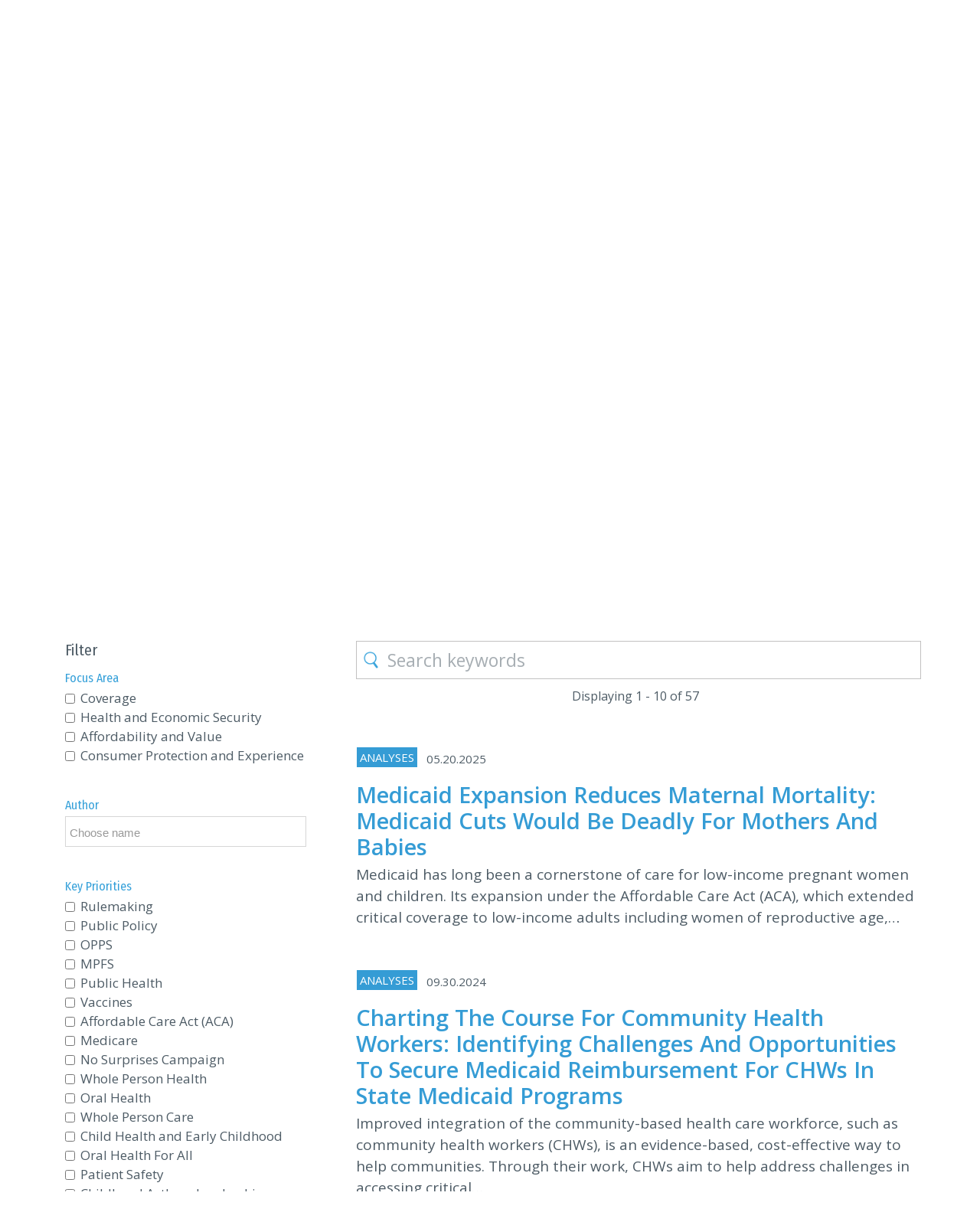

--- FILE ---
content_type: text/html; charset=UTF-8
request_url: https://familiesusa.org/resources/page/136/?type=Analyses
body_size: 35923
content:
<!doctype html>
<html lang="en-US">
<head>
	<meta charset="UTF-8" />
	<meta name="viewport" content="width=device-width, initial-scale=1" />
	<link rel="profile" href="https://gmpg.org/xfn/11" />
  <script src="https://ajax.googleapis.com/ajax/libs/jquery/3.3.1/jquery.min.js"></script>
	<link rel="stylesheet" href="https://familiesusa.org/wp-content/themes/family-usa/css/bootstrap.min.css">
    <link rel="stylesheet" href="https://use.fontawesome.com/releases/v5.8.2/css/all.css" integrity="sha384-oS3vJWv+0UjzBfQzYUhtDYW+Pj2yciDJxpsK1OYPAYjqT085Qq/1cq5FLXAZQ7Ay" crossorigin="anonymous">
    <link rel="stylesheet" href="https://cdn.jsdelivr.net/npm/bootstrap-icons@1.11.1/font/bootstrap-icons.css"> <!--loading in BootStrap icons-->
	<link href="https://fonts.googleapis.com/css?family=Fira+Sans+Condensed:100,200,200i,300,300i,400,500,600,700,800,900%7cOpen+Sans:300,400,600,700,800&display=swap" rel="stylesheet">
	<link type="text/css" href="https://familiesusa.org/wp-content/themes/family-usa/css/slimmenu.min.css" rel="stylesheet">
	<link type="text/css" href="https://familiesusa.org/wp-content/themes/family-usa/css/slick-theme.css" rel="stylesheet">
	<link type="text/css" href="https://familiesusa.org/wp-content/themes/family-usa/css/animate.css" rel="stylesheet">
	<link type="text/css" href="https://familiesusa.org/wp-content/themes/family-usa/css/slick.css" rel="stylesheet">
	<link type="text/css" href="https://familiesusa.org/wp-content/themes/family-usa/css/style.css" rel="stylesheet">

  <!-- Meta Pixel Code -->
<script>
 !function(f,b,e,v,n,t,s)
 {if(f.fbq)return;n=f.fbq=function(){n.callMethod?
 n.callMethod.apply(n,arguments):n.queue.push(arguments)};
 if(!f._fbq)f._fbq=n;n.push=n;n.loaded=!0;n.version='2.0';
 n.queue=[];t=b.createElement(e);t.async=!0;
 t.src=v;s=b.getElementsByTagName(e)[0];
 s.parentNode.insertBefore(t,s)}(window, document,'script',
 'https://connect.facebook.net/en_US/fbevents.js');
 fbq('init', '802507581620015');
 fbq('track', 'PageView');
</script>
<noscript><img height="1" width="1" style="display:none"
 src="https://www.facebook.com/tr?id=802507581620015&ev=PageView&noscript=1"
/></noscript>
<!-- End Meta Pixel Code -->

    <!-- Google Tag Manager (2025) -->
    <script>
        (function(w,d,s,l,i){w[l]=w[l]||[];w[l].push({'gtm.start':
          new Date().getTime(),event:'gtm.js'});var f=d.getElementsByTagName(s)[0],
          j=d.createElement(s),dl=l!='dataLayer'?'&l='+l:'';j.async=true;j.src=
          'https://www.googletagmanager.com/gtm.js?id='+i+dl;f.parentNode.insertBefore(j,f);})
          (window,document,'script','dataLayer','GTM-PG3QG4T');
      </script>
    <!-- End Google Tag Manager -->
	<!-- Google Tag Manager -->
<script>(function(w,d,s,l,i){w[l]=w[l]||[];w[l].push({'gtm.start':
new Date().getTime(),event:'gtm.js'});var f=d.getElementsByTagName(s)[0],
j=d.createElement(s),dl=l!='dataLayer'?'&l='+l:'';j.async=true;j.src=
'https://www.googletagmanager.com/gtm.js?id='+i+dl;f.parentNode.insertBefore(j,f);
})(window,document,'script','dataLayer','GTM-PG3QG4T');</script>
<!-- End Google Tag Manager -->
    <meta name='robots' content='index, follow, max-image-preview:large, max-snippet:-1, max-video-preview:-1' />

	<!-- This site is optimized with the Yoast SEO plugin v26.8 - https://yoast.com/product/yoast-seo-wordpress/ -->
	<title>Resources - Families USA</title>
	<link rel="canonical" href="https://familiesusa.org/resources/page/136/" />
	<link rel="prev" href="https://familiesusa.org/resources/page/135/" />
	<link rel="next" href="https://familiesusa.org/resources/page/137/" />
	<meta property="og:locale" content="en_US" />
	<meta property="og:type" content="website" />
	<meta property="og:title" content="Resources - Families USA" />
	<meta property="og:url" content="https://familiesusa.org/resources/" />
	<meta property="og:site_name" content="Families USA" />
	<meta name="twitter:card" content="summary_large_image" />
	<meta name="twitter:site" content="@familiesusa" />
	<script type="application/ld+json" class="yoast-schema-graph">{"@context":"https://schema.org","@graph":[{"@type":"CollectionPage","@id":"https://familiesusa.org/resources/","url":"https://familiesusa.org/resources/page/136/","name":"Resources - Families USA","isPartOf":{"@id":"https://familiesusa.org/#website"},"breadcrumb":{"@id":"https://familiesusa.org/resources/page/136/#breadcrumb"},"inLanguage":"en-US"},{"@type":"BreadcrumbList","@id":"https://familiesusa.org/resources/page/136/#breadcrumb","itemListElement":[{"@type":"ListItem","position":1,"name":"Home","item":"https://familiesusa.org/"},{"@type":"ListItem","position":2,"name":"resources"}]},{"@type":"WebSite","@id":"https://familiesusa.org/#website","url":"https://familiesusa.org/","name":"Families USA","description":"","publisher":{"@id":"https://familiesusa.org/#organization"},"potentialAction":[{"@type":"SearchAction","target":{"@type":"EntryPoint","urlTemplate":"https://familiesusa.org/?s={search_term_string}"},"query-input":{"@type":"PropertyValueSpecification","valueRequired":true,"valueName":"search_term_string"}}],"inLanguage":"en-US"},{"@type":"Organization","@id":"https://familiesusa.org/#organization","name":"Families USA","url":"https://familiesusa.org/","logo":{"@type":"ImageObject","inLanguage":"en-US","@id":"https://familiesusa.org/#/schema/logo/image/","url":"https://www.familiesusa.org/wp-content/uploads/2024/11/FamiliesUSA_Alternative-Logo.png","contentUrl":"https://www.familiesusa.org/wp-content/uploads/2024/11/FamiliesUSA_Alternative-Logo.png","width":607,"height":520,"caption":"Families USA"},"image":{"@id":"https://familiesusa.org/#/schema/logo/image/"},"sameAs":["https://www.facebook.com/FamiliesUSA/","https://x.com/familiesusa","https://www.linkedin.com/company/families-usa/","https://www.instagram.com/familiesusa/","https://www.tiktok.com/@familiesusa"]}]}</script>
	<!-- / Yoast SEO plugin. -->


<link rel='dns-prefetch' href='//maps.googleapis.com' />
<link rel='dns-prefetch' href='//use.fontawesome.com' />
<link rel="alternate" type="application/rss+xml" title="Families USA &raquo; Feed" href="https://familiesusa.org/feed/" />
<link rel="alternate" type="application/rss+xml" title="Families USA &raquo; Comments Feed" href="https://familiesusa.org/comments/feed/" />
<link rel="alternate" type="application/rss+xml" title="Families USA &raquo; resources Feed" href="https://familiesusa.org/resources/feed/" />
<style id='wp-img-auto-sizes-contain-inline-css' type='text/css'>
img:is([sizes=auto i],[sizes^="auto," i]){contain-intrinsic-size:3000px 1500px}
/*# sourceURL=wp-img-auto-sizes-contain-inline-css */
</style>
<style id='wp-emoji-styles-inline-css' type='text/css'>

	img.wp-smiley, img.emoji {
		display: inline !important;
		border: none !important;
		box-shadow: none !important;
		height: 1em !important;
		width: 1em !important;
		margin: 0 0.07em !important;
		vertical-align: -0.1em !important;
		background: none !important;
		padding: 0 !important;
	}
/*# sourceURL=wp-emoji-styles-inline-css */
</style>
<link rel='stylesheet' id='wp-block-library-css' href='https://familiesusa.org/wp-includes/css/dist/block-library/style.min.css?ver=6.9' type='text/css' media='all' />
<style id='global-styles-inline-css' type='text/css'>
:root{--wp--preset--aspect-ratio--square: 1;--wp--preset--aspect-ratio--4-3: 4/3;--wp--preset--aspect-ratio--3-4: 3/4;--wp--preset--aspect-ratio--3-2: 3/2;--wp--preset--aspect-ratio--2-3: 2/3;--wp--preset--aspect-ratio--16-9: 16/9;--wp--preset--aspect-ratio--9-16: 9/16;--wp--preset--color--black: #000000;--wp--preset--color--cyan-bluish-gray: #abb8c3;--wp--preset--color--white: #FFF;--wp--preset--color--pale-pink: #f78da7;--wp--preset--color--vivid-red: #cf2e2e;--wp--preset--color--luminous-vivid-orange: #ff6900;--wp--preset--color--luminous-vivid-amber: #fcb900;--wp--preset--color--light-green-cyan: #7bdcb5;--wp--preset--color--vivid-green-cyan: #00d084;--wp--preset--color--pale-cyan-blue: #8ed1fc;--wp--preset--color--vivid-cyan-blue: #0693e3;--wp--preset--color--vivid-purple: #9b51e0;--wp--preset--color--primary: #0073a8;--wp--preset--color--secondary: #005075;--wp--preset--color--dark-gray: #111;--wp--preset--color--light-gray: #767676;--wp--preset--gradient--vivid-cyan-blue-to-vivid-purple: linear-gradient(135deg,rgb(6,147,227) 0%,rgb(155,81,224) 100%);--wp--preset--gradient--light-green-cyan-to-vivid-green-cyan: linear-gradient(135deg,rgb(122,220,180) 0%,rgb(0,208,130) 100%);--wp--preset--gradient--luminous-vivid-amber-to-luminous-vivid-orange: linear-gradient(135deg,rgb(252,185,0) 0%,rgb(255,105,0) 100%);--wp--preset--gradient--luminous-vivid-orange-to-vivid-red: linear-gradient(135deg,rgb(255,105,0) 0%,rgb(207,46,46) 100%);--wp--preset--gradient--very-light-gray-to-cyan-bluish-gray: linear-gradient(135deg,rgb(238,238,238) 0%,rgb(169,184,195) 100%);--wp--preset--gradient--cool-to-warm-spectrum: linear-gradient(135deg,rgb(74,234,220) 0%,rgb(151,120,209) 20%,rgb(207,42,186) 40%,rgb(238,44,130) 60%,rgb(251,105,98) 80%,rgb(254,248,76) 100%);--wp--preset--gradient--blush-light-purple: linear-gradient(135deg,rgb(255,206,236) 0%,rgb(152,150,240) 100%);--wp--preset--gradient--blush-bordeaux: linear-gradient(135deg,rgb(254,205,165) 0%,rgb(254,45,45) 50%,rgb(107,0,62) 100%);--wp--preset--gradient--luminous-dusk: linear-gradient(135deg,rgb(255,203,112) 0%,rgb(199,81,192) 50%,rgb(65,88,208) 100%);--wp--preset--gradient--pale-ocean: linear-gradient(135deg,rgb(255,245,203) 0%,rgb(182,227,212) 50%,rgb(51,167,181) 100%);--wp--preset--gradient--electric-grass: linear-gradient(135deg,rgb(202,248,128) 0%,rgb(113,206,126) 100%);--wp--preset--gradient--midnight: linear-gradient(135deg,rgb(2,3,129) 0%,rgb(40,116,252) 100%);--wp--preset--font-size--small: 19.5px;--wp--preset--font-size--medium: 20px;--wp--preset--font-size--large: 36.5px;--wp--preset--font-size--x-large: 42px;--wp--preset--font-size--normal: 22px;--wp--preset--font-size--huge: 49.5px;--wp--preset--spacing--20: 0.44rem;--wp--preset--spacing--30: 0.67rem;--wp--preset--spacing--40: 1rem;--wp--preset--spacing--50: 1.5rem;--wp--preset--spacing--60: 2.25rem;--wp--preset--spacing--70: 3.38rem;--wp--preset--spacing--80: 5.06rem;--wp--preset--shadow--natural: 6px 6px 9px rgba(0, 0, 0, 0.2);--wp--preset--shadow--deep: 12px 12px 50px rgba(0, 0, 0, 0.4);--wp--preset--shadow--sharp: 6px 6px 0px rgba(0, 0, 0, 0.2);--wp--preset--shadow--outlined: 6px 6px 0px -3px rgb(255, 255, 255), 6px 6px rgb(0, 0, 0);--wp--preset--shadow--crisp: 6px 6px 0px rgb(0, 0, 0);}:where(.is-layout-flex){gap: 0.5em;}:where(.is-layout-grid){gap: 0.5em;}body .is-layout-flex{display: flex;}.is-layout-flex{flex-wrap: wrap;align-items: center;}.is-layout-flex > :is(*, div){margin: 0;}body .is-layout-grid{display: grid;}.is-layout-grid > :is(*, div){margin: 0;}:where(.wp-block-columns.is-layout-flex){gap: 2em;}:where(.wp-block-columns.is-layout-grid){gap: 2em;}:where(.wp-block-post-template.is-layout-flex){gap: 1.25em;}:where(.wp-block-post-template.is-layout-grid){gap: 1.25em;}.has-black-color{color: var(--wp--preset--color--black) !important;}.has-cyan-bluish-gray-color{color: var(--wp--preset--color--cyan-bluish-gray) !important;}.has-white-color{color: var(--wp--preset--color--white) !important;}.has-pale-pink-color{color: var(--wp--preset--color--pale-pink) !important;}.has-vivid-red-color{color: var(--wp--preset--color--vivid-red) !important;}.has-luminous-vivid-orange-color{color: var(--wp--preset--color--luminous-vivid-orange) !important;}.has-luminous-vivid-amber-color{color: var(--wp--preset--color--luminous-vivid-amber) !important;}.has-light-green-cyan-color{color: var(--wp--preset--color--light-green-cyan) !important;}.has-vivid-green-cyan-color{color: var(--wp--preset--color--vivid-green-cyan) !important;}.has-pale-cyan-blue-color{color: var(--wp--preset--color--pale-cyan-blue) !important;}.has-vivid-cyan-blue-color{color: var(--wp--preset--color--vivid-cyan-blue) !important;}.has-vivid-purple-color{color: var(--wp--preset--color--vivid-purple) !important;}.has-black-background-color{background-color: var(--wp--preset--color--black) !important;}.has-cyan-bluish-gray-background-color{background-color: var(--wp--preset--color--cyan-bluish-gray) !important;}.has-white-background-color{background-color: var(--wp--preset--color--white) !important;}.has-pale-pink-background-color{background-color: var(--wp--preset--color--pale-pink) !important;}.has-vivid-red-background-color{background-color: var(--wp--preset--color--vivid-red) !important;}.has-luminous-vivid-orange-background-color{background-color: var(--wp--preset--color--luminous-vivid-orange) !important;}.has-luminous-vivid-amber-background-color{background-color: var(--wp--preset--color--luminous-vivid-amber) !important;}.has-light-green-cyan-background-color{background-color: var(--wp--preset--color--light-green-cyan) !important;}.has-vivid-green-cyan-background-color{background-color: var(--wp--preset--color--vivid-green-cyan) !important;}.has-pale-cyan-blue-background-color{background-color: var(--wp--preset--color--pale-cyan-blue) !important;}.has-vivid-cyan-blue-background-color{background-color: var(--wp--preset--color--vivid-cyan-blue) !important;}.has-vivid-purple-background-color{background-color: var(--wp--preset--color--vivid-purple) !important;}.has-black-border-color{border-color: var(--wp--preset--color--black) !important;}.has-cyan-bluish-gray-border-color{border-color: var(--wp--preset--color--cyan-bluish-gray) !important;}.has-white-border-color{border-color: var(--wp--preset--color--white) !important;}.has-pale-pink-border-color{border-color: var(--wp--preset--color--pale-pink) !important;}.has-vivid-red-border-color{border-color: var(--wp--preset--color--vivid-red) !important;}.has-luminous-vivid-orange-border-color{border-color: var(--wp--preset--color--luminous-vivid-orange) !important;}.has-luminous-vivid-amber-border-color{border-color: var(--wp--preset--color--luminous-vivid-amber) !important;}.has-light-green-cyan-border-color{border-color: var(--wp--preset--color--light-green-cyan) !important;}.has-vivid-green-cyan-border-color{border-color: var(--wp--preset--color--vivid-green-cyan) !important;}.has-pale-cyan-blue-border-color{border-color: var(--wp--preset--color--pale-cyan-blue) !important;}.has-vivid-cyan-blue-border-color{border-color: var(--wp--preset--color--vivid-cyan-blue) !important;}.has-vivid-purple-border-color{border-color: var(--wp--preset--color--vivid-purple) !important;}.has-vivid-cyan-blue-to-vivid-purple-gradient-background{background: var(--wp--preset--gradient--vivid-cyan-blue-to-vivid-purple) !important;}.has-light-green-cyan-to-vivid-green-cyan-gradient-background{background: var(--wp--preset--gradient--light-green-cyan-to-vivid-green-cyan) !important;}.has-luminous-vivid-amber-to-luminous-vivid-orange-gradient-background{background: var(--wp--preset--gradient--luminous-vivid-amber-to-luminous-vivid-orange) !important;}.has-luminous-vivid-orange-to-vivid-red-gradient-background{background: var(--wp--preset--gradient--luminous-vivid-orange-to-vivid-red) !important;}.has-very-light-gray-to-cyan-bluish-gray-gradient-background{background: var(--wp--preset--gradient--very-light-gray-to-cyan-bluish-gray) !important;}.has-cool-to-warm-spectrum-gradient-background{background: var(--wp--preset--gradient--cool-to-warm-spectrum) !important;}.has-blush-light-purple-gradient-background{background: var(--wp--preset--gradient--blush-light-purple) !important;}.has-blush-bordeaux-gradient-background{background: var(--wp--preset--gradient--blush-bordeaux) !important;}.has-luminous-dusk-gradient-background{background: var(--wp--preset--gradient--luminous-dusk) !important;}.has-pale-ocean-gradient-background{background: var(--wp--preset--gradient--pale-ocean) !important;}.has-electric-grass-gradient-background{background: var(--wp--preset--gradient--electric-grass) !important;}.has-midnight-gradient-background{background: var(--wp--preset--gradient--midnight) !important;}.has-small-font-size{font-size: var(--wp--preset--font-size--small) !important;}.has-medium-font-size{font-size: var(--wp--preset--font-size--medium) !important;}.has-large-font-size{font-size: var(--wp--preset--font-size--large) !important;}.has-x-large-font-size{font-size: var(--wp--preset--font-size--x-large) !important;}
/*# sourceURL=global-styles-inline-css */
</style>

<style id='classic-theme-styles-inline-css' type='text/css'>
/*! This file is auto-generated */
.wp-block-button__link{color:#fff;background-color:#32373c;border-radius:9999px;box-shadow:none;text-decoration:none;padding:calc(.667em + 2px) calc(1.333em + 2px);font-size:1.125em}.wp-block-file__button{background:#32373c;color:#fff;text-decoration:none}
/*# sourceURL=/wp-includes/css/classic-themes.min.css */
</style>
<style id='font-awesome-svg-styles-default-inline-css' type='text/css'>
.svg-inline--fa {
  display: inline-block;
  height: 1em;
  overflow: visible;
  vertical-align: -.125em;
}
/*# sourceURL=font-awesome-svg-styles-default-inline-css */
</style>
<link rel='stylesheet' id='font-awesome-svg-styles-css' href='https://familiesusa.org/wp-content/uploads/font-awesome/v6.5.1/css/svg-with-js.css' type='text/css' media='all' />
<style id='font-awesome-svg-styles-inline-css' type='text/css'>
   .wp-block-font-awesome-icon svg::before,
   .wp-rich-text-font-awesome-icon svg::before {content: unset;}
/*# sourceURL=font-awesome-svg-styles-inline-css */
</style>
<link rel='stylesheet' id='contact-form-7-css' href='https://familiesusa.org/wp-content/plugins/contact-form-7/includes/css/styles.css?ver=6.1.4' type='text/css' media='all' />
<link rel='stylesheet' id='ctf_styles-css' href='https://familiesusa.org/wp-content/plugins/custom-twitter-feeds/css/ctf-styles.min.css?ver=2.3.1' type='text/css' media='all' />
<link rel='stylesheet' id='usa-html5-map-style-css' href='https://familiesusa.org/wp-content/plugins/usahtmlmap/static/css/map.css?ver=6.9' type='text/css' media='all' />
<link rel='stylesheet' id='wpcf7-redirect-script-frontend-css' href='https://familiesusa.org/wp-content/plugins/wpcf7-redirect/build/assets/frontend-script.css?ver=2c532d7e2be36f6af233' type='text/css' media='all' />
<link rel='stylesheet' id='search-filter-plugin-styles-css' href='https://familiesusa.org/wp-content/plugins/search-filter-pro/public/assets/css/search-filter.min.css?ver=2.5.17' type='text/css' media='all' />
<link rel='stylesheet' id='twentynineteen-style-css' href='https://familiesusa.org/wp-content/themes/family-usa/style.css?ver=1770028491' type='text/css' media='all' />
<link rel='stylesheet' id='twentynineteen-print-style-css' href='https://familiesusa.org/wp-content/themes/family-usa/print.css?ver=1770028491' type='text/css' media='print' />
<link rel='stylesheet' id='font-awesome-official-css' href='https://use.fontawesome.com/releases/v6.5.1/css/all.css' type='text/css' media='all' integrity="sha384-t1nt8BQoYMLFN5p42tRAtuAAFQaCQODekUVeKKZrEnEyp4H2R0RHFz0KWpmj7i8g" crossorigin="anonymous" />
<link rel='stylesheet' id='wp-pagenavi-css' href='https://familiesusa.org/wp-content/plugins/wp-pagenavi/pagenavi-css.css?ver=2.70' type='text/css' media='all' />
<link rel='stylesheet' id='heateor_sss_frontend_css-css' href='https://familiesusa.org/wp-content/plugins/sassy-social-share/public/css/sassy-social-share-public.css?ver=3.3.79' type='text/css' media='all' />
<style id='heateor_sss_frontend_css-inline-css' type='text/css'>
.heateor_sss_button_instagram span.heateor_sss_svg,a.heateor_sss_instagram span.heateor_sss_svg{background:radial-gradient(circle at 30% 107%,#fdf497 0,#fdf497 5%,#fd5949 45%,#d6249f 60%,#285aeb 90%)}div.heateor_sss_horizontal_sharing a.heateor_sss_button_instagram span{background:#a7aeb3!important;}div.heateor_sss_standard_follow_icons_container a.heateor_sss_button_instagram span{background:#a7aeb3}div.heateor_sss_horizontal_sharing a.heateor_sss_button_instagram span:hover{background:##3598d1!important;}div.heateor_sss_standard_follow_icons_container a.heateor_sss_button_instagram span:hover{background:##3598d1}.heateor_sss_horizontal_sharing .heateor_sss_svg,.heateor_sss_standard_follow_icons_container .heateor_sss_svg{background-color:#a7aeb3!important;background:#a7aeb3!important;color:#fff;border-width:0px;border-style:solid;border-color:transparent}div.heateor_sss_horizontal_sharing span.heateor_sss_svg svg:hover path:not(.heateor_sss_no_fill),div.heateor_sss_horizontal_sharing span.heateor_sss_svg svg:hover ellipse, div.heateor_sss_horizontal_sharing span.heateor_sss_svg svg:hover circle, div.heateor_sss_horizontal_sharing span.heateor_sss_svg svg:hover polygon, div.heateor_sss_horizontal_sharing span.heateor_sss_svg svg:hover rect:not(.heateor_sss_no_fill){fill:#fff}div.heateor_sss_horizontal_sharing span.heateor_sss_svg svg:hover path.heateor_sss_svg_stroke, div.heateor_sss_horizontal_sharing span.heateor_sss_svg svg:hover rect.heateor_sss_svg_stroke{stroke:#fff}.heateor_sss_horizontal_sharing span.heateor_sss_svg:hover,.heateor_sss_standard_follow_icons_container span.heateor_sss_svg:hover{background-color:##3598d1!important;background:##3598d1!importantcolor:#fff;border-color:transparent;}.heateor_sss_vertical_sharing span.heateor_sss_svg,.heateor_sss_floating_follow_icons_container span.heateor_sss_svg{color:#fff;border-width:0px;border-style:solid;border-color:transparent;}.heateor_sss_vertical_sharing span.heateor_sss_svg:hover,.heateor_sss_floating_follow_icons_container span.heateor_sss_svg:hover{border-color:transparent;}@media screen and (max-width:783px) {.heateor_sss_vertical_sharing{display:none!important}}div.heateor_sss_sharing_title{text-align:center}div.heateor_sss_sharing_ul{width:100%;text-align:center;}div.heateor_sss_horizontal_sharing div.heateor_sss_sharing_ul a{float:none!important;display:inline-block;}
/*# sourceURL=heateor_sss_frontend_css-inline-css */
</style>
<link rel='stylesheet' id='ubermenu-css' href='https://familiesusa.org/wp-content/plugins/ubermenu/pro/assets/css/ubermenu.min.css?ver=3.6.0.1' type='text/css' media='all' />
<link rel='stylesheet' id='ubermenu-minimal-css' href='https://familiesusa.org/wp-content/plugins/ubermenu/assets/css/skins/minimal.css?ver=6.9' type='text/css' media='all' />
<link rel='stylesheet' id='ubermenu-font-awesome-all-css' href='https://familiesusa.org/wp-content/plugins/ubermenu/assets/fontawesome/css/all.min.css?ver=6.9' type='text/css' media='all' />
<link rel='stylesheet' id='font-awesome-official-v4shim-css' href='https://use.fontawesome.com/releases/v6.5.1/css/v4-shims.css' type='text/css' media='all' integrity="sha384-5Jfdy0XO8+vjCRofsSnGmxGSYjLfsjjTOABKxVr8BkfvlaAm14bIJc7Jcjfq/xQI" crossorigin="anonymous" />
<script type="text/javascript" src="https://familiesusa.org/wp-includes/js/jquery/jquery.min.js?ver=3.7.1" id="jquery-core-js"></script>
<script type="text/javascript" src="https://familiesusa.org/wp-includes/js/jquery/jquery-migrate.min.js?ver=3.4.1" id="jquery-migrate-js"></script>
<script type="text/javascript" id="main.js-js-extra">
/* <![CDATA[ */
var ajax_object = {"ajax_url":"https://familiesusa.org/wp-admin/admin-ajax.php"};
//# sourceURL=main.js-js-extra
/* ]]> */
</script>
<script type="text/javascript" src="https://familiesusa.org/wp-content/themes/family-usa/js/main.js?ver=6.9" id="main.js-js"></script>
<script type="text/javascript" src="https://familiesusa.org/wp-content/plugins/usahtmlmap/static/js/jquery.nicescroll.js?ver=6.9" id="usa-html5-map-nicescroll-js"></script>
<script type="text/javascript" id="ga_events_frontend_bundle-js-extra">
/* <![CDATA[ */
var ga_options = {"link_clicks_delay":"120","gtm":"0","anonymizeip":"0","advanced":"1","snippet_type":"gtm","tracking_id":"G-X0SWHVKFT0","status":"valid","gtm_id":"GTM-PG3QG4T","domain":"","tel_link_tracking":"0","email_link_tracking":"0","download_tracking":"1","download_tracking_type":["pdf"],"nofollow_links":"","force_snippet":"none","scroll_elements":[],"click_elements":[{"name":"a[href$=\".pdf\"]","type":"advanced","category":"$$PAGENAME$$","action":"$$PAGE_URL$$","label":"$$ATTR_HREF$$","value":"","bounce":"true"}],"youtube_videos":[],"vimeo_videos":[],"media_video":{"play":"1","end":"1"},"media_audio":[],"link_tracking":{"track":"1","type":"all","class":""}};
var gaePlaceholders = {"page":"page","is_single":"","is_front_page":"","page_title":"King v. Burwell Puts Lives at Risk","page_name":"king-v-burwell-puts-lives-at-risk","post_id":"2173","category":"","is_user_logged_in":"","current_user_name":"","current_user_id":"0","post_author":"admin"};
//# sourceURL=ga_events_frontend_bundle-js-extra
/* ]]> */
</script>
<script type="text/javascript" src="https://familiesusa.org/wp-content/plugins/wp-google-analytics-events-pro/js/dist/frontend-scripts-min.js?ver=1.0" id="ga_events_frontend_bundle-js"></script>
<script type="text/javascript" src="https://player.vimeo.com/api/player.js?ver=6.9" id="wpflow_vimeo_api-js"></script>
<script type="text/javascript" src="https://familiesusa.org/wp-content/plugins/wp-google-analytics-events-pro/js/video-tracking.js?ver=1.0" id="video_tracking-js"></script>
<script type="text/javascript" id="search-filter-plugin-build-js-extra">
/* <![CDATA[ */
var SF_LDATA = {"ajax_url":"https://familiesusa.org/wp-admin/admin-ajax.php","home_url":"https://familiesusa.org/","extensions":[]};
//# sourceURL=search-filter-plugin-build-js-extra
/* ]]> */
</script>
<script type="text/javascript" src="https://familiesusa.org/wp-content/plugins/search-filter-pro/public/assets/js/search-filter-build.min.js?ver=2.5.17" id="search-filter-plugin-build-js"></script>
<script type="text/javascript" src="https://familiesusa.org/wp-content/plugins/search-filter-pro/public/assets/js/chosen.jquery.min.js?ver=2.5.17" id="search-filter-plugin-chosen-js"></script>
<link rel="https://api.w.org/" href="https://familiesusa.org/wp-json/" /><link rel="EditURI" type="application/rsd+xml" title="RSD" href="https://familiesusa.org/xmlrpc.php?rsd" />
<meta name="generator" content="WordPress 6.9" />
<style id="ubermenu-custom-generated-css">
/** Font Awesome 4 Compatibility **/
.fa{font-style:normal;font-variant:normal;font-weight:normal;font-family:FontAwesome;}

/** UberMenu Responsive Styles (Breakpoint Setting) **/
@media screen and (min-width: 992px){
  .ubermenu{ display:block !important; } .ubermenu-responsive .ubermenu-item.ubermenu-hide-desktop{ display:none !important; } .ubermenu-responsive.ubermenu-retractors-responsive .ubermenu-retractor-mobile{ display:none; }   /* Force current submenu always open but below others */ .ubermenu-force-current-submenu .ubermenu-item-level-0.ubermenu-current-menu-item > .ubermenu-submenu-drop, .ubermenu-force-current-submenu .ubermenu-item-level-0.ubermenu-current-menu-ancestor > .ubermenu-submenu-drop {     display: block!important;     opacity: 1!important;     visibility: visible!important;     margin: 0!important;     top: auto!important;     height: auto;     z-index:19; }   /* Invert Horizontal menu to make subs go up */ .ubermenu-invert.ubermenu-horizontal .ubermenu-item-level-0 > .ubermenu-submenu-drop{      top:auto;      bottom:100%; } .ubermenu-invert.ubermenu-horizontal.ubermenu-sub-indicators .ubermenu-item-level-0.ubermenu-has-submenu-drop > .ubermenu-target > .ubermenu-sub-indicator{ transform:rotate(180deg); } /* Make second level flyouts fly up */ .ubermenu-invert.ubermenu-horizontal .ubermenu-submenu .ubermenu-item.ubermenu-active > .ubermenu-submenu-type-flyout{     top:auto;     bottom:0; } /* Clip the submenus properly when inverted */ .ubermenu-invert.ubermenu-horizontal .ubermenu-item-level-0 > .ubermenu-submenu-drop{     clip: rect(-5000px,5000px,auto,-5000px); }    /* Invert Vertical menu to make subs go left */ .ubermenu-invert.ubermenu-vertical .ubermenu-item-level-0 > .ubermenu-submenu-drop{   right:100%;   left:auto; } .ubermenu-invert.ubermenu-vertical.ubermenu-sub-indicators .ubermenu-item-level-0.ubermenu-item-has-children > .ubermenu-target > .ubermenu-sub-indicator{   right:auto;   left:10px; transform:rotate(90deg); } .ubermenu-vertical.ubermenu-invert .ubermenu-item > .ubermenu-submenu-drop {   clip: rect(-5000px,5000px,5000px,-5000px); } /* Vertical Flyout > Flyout */ .ubermenu-vertical.ubermenu-invert.ubermenu-sub-indicators .ubermenu-has-submenu-drop > .ubermenu-target{   padding-left:25px; } .ubermenu-vertical.ubermenu-invert .ubermenu-item > .ubermenu-target > .ubermenu-sub-indicator {   right:auto;   left:10px;   transform:rotate(90deg); } .ubermenu-vertical.ubermenu-invert .ubermenu-item > .ubermenu-submenu-drop.ubermenu-submenu-type-flyout, .ubermenu-vertical.ubermenu-invert .ubermenu-submenu-type-flyout > .ubermenu-item > .ubermenu-submenu-drop {   right: 100%;   left: auto; }  .ubermenu-responsive-toggle{ display:none; }
}
@media screen and (max-width: 991px){
   .ubermenu-responsive-toggle, .ubermenu-sticky-toggle-wrapper { display: block; }  .ubermenu-responsive{ width:100%; max-height:500px; visibility:visible; overflow:visible;  -webkit-transition:max-height 1s ease-in; transition:max-height .3s ease-in; } .ubermenu-responsive.ubermenu-items-align-center{     text-align:left; } .ubermenu-responsive.ubermenu{ margin:0; } .ubermenu-responsive.ubermenu .ubermenu-nav{ display:block; }  .ubermenu-responsive.ubermenu-responsive-nocollapse, .ubermenu-repsonsive.ubermenu-no-transitions{ display:block; max-height:none; }  .ubermenu-responsive.ubermenu-responsive-collapse{ max-height:none; visibility:visible; overflow:visible; } .ubermenu-responsive.ubermenu-responsive-collapse{ max-height:0; overflow:hidden !important; visibility:hidden; } .ubermenu-responsive.ubermenu-in-transition, .ubermenu-responsive.ubermenu-in-transition .ubermenu-nav{ overflow:hidden !important; visibility:visible; } .ubermenu-responsive.ubermenu-responsive-collapse:not(.ubermenu-in-transition){ border-top-width:0; border-bottom-width:0; } .ubermenu-responsive.ubermenu-responsive-collapse .ubermenu-item .ubermenu-submenu{ display:none; }  .ubermenu-responsive .ubermenu-item-level-0{ width:50%; } .ubermenu-responsive.ubermenu-responsive-single-column .ubermenu-item-level-0{ float:none; clear:both; width:100%; } .ubermenu-responsive .ubermenu-item.ubermenu-item-level-0 > .ubermenu-target{ border:none; box-shadow:none; } .ubermenu-responsive .ubermenu-item.ubermenu-has-submenu-flyout{ position:static; } .ubermenu-responsive.ubermenu-sub-indicators .ubermenu-submenu-type-flyout .ubermenu-has-submenu-drop > .ubermenu-target > .ubermenu-sub-indicator{ transform:rotate(0); right:10px; left:auto; } .ubermenu-responsive .ubermenu-nav .ubermenu-item .ubermenu-submenu.ubermenu-submenu-drop{ width:100%; min-width:100%; max-width:100%; top:auto; left:0 !important; } .ubermenu-responsive.ubermenu-has-border .ubermenu-nav .ubermenu-item .ubermenu-submenu.ubermenu-submenu-drop{ left: -1px !important; /* For borders */ } .ubermenu-responsive .ubermenu-submenu.ubermenu-submenu-type-mega > .ubermenu-item.ubermenu-column{ min-height:0; border-left:none;  float:left; /* override left/center/right content alignment */ display:block; } .ubermenu-responsive .ubermenu-item.ubermenu-active > .ubermenu-submenu.ubermenu-submenu-type-mega{     max-height:none;     height:auto;/*prevent overflow scrolling since android is still finicky*/     overflow:visible; } .ubermenu-responsive.ubermenu-transition-slide .ubermenu-item.ubermenu-in-transition > .ubermenu-submenu-drop{ max-height:1000px; /* because of slide transition */ } .ubermenu .ubermenu-submenu-type-flyout .ubermenu-submenu-type-mega{ min-height:0; } .ubermenu.ubermenu-responsive .ubermenu-column, .ubermenu.ubermenu-responsive .ubermenu-column-auto{ min-width:50%; } .ubermenu.ubermenu-responsive .ubermenu-autoclear > .ubermenu-column{ clear:none; } .ubermenu.ubermenu-responsive .ubermenu-column:nth-of-type(2n+1){ clear:both; } .ubermenu.ubermenu-responsive .ubermenu-submenu-retractor-top:not(.ubermenu-submenu-retractor-top-2) .ubermenu-column:nth-of-type(2n+1){ clear:none; } .ubermenu.ubermenu-responsive .ubermenu-submenu-retractor-top:not(.ubermenu-submenu-retractor-top-2) .ubermenu-column:nth-of-type(2n+2){ clear:both; }  .ubermenu-responsive-single-column-subs .ubermenu-submenu .ubermenu-item { float: none; clear: both; width: 100%; min-width: 100%; }   .ubermenu.ubermenu-responsive .ubermenu-tabs, .ubermenu.ubermenu-responsive .ubermenu-tabs-group, .ubermenu.ubermenu-responsive .ubermenu-tab, .ubermenu.ubermenu-responsive .ubermenu-tab-content-panel{ /** TABS SHOULD BE 100%  ACCORDION */ width:100%; min-width:100%; max-width:100%; left:0; } .ubermenu.ubermenu-responsive .ubermenu-tabs, .ubermenu.ubermenu-responsive .ubermenu-tab-content-panel{ min-height:0 !important;/* Override Inline Style from JS */ } .ubermenu.ubermenu-responsive .ubermenu-tabs{ z-index:15; } .ubermenu.ubermenu-responsive .ubermenu-tab-content-panel{ z-index:20; } /* Tab Layering */ .ubermenu-responsive .ubermenu-tab{ position:relative; } .ubermenu-responsive .ubermenu-tab.ubermenu-active{ position:relative; z-index:20; } .ubermenu-responsive .ubermenu-tab > .ubermenu-target{ border-width:0 0 1px 0; } .ubermenu-responsive.ubermenu-sub-indicators .ubermenu-tabs > .ubermenu-tabs-group > .ubermenu-tab.ubermenu-has-submenu-drop > .ubermenu-target > .ubermenu-sub-indicator{ transform:rotate(0); right:10px; left:auto; }  .ubermenu-responsive .ubermenu-tabs > .ubermenu-tabs-group > .ubermenu-tab > .ubermenu-tab-content-panel{ top:auto; border-width:1px; } .ubermenu-responsive .ubermenu-tab-layout-bottom > .ubermenu-tabs-group{ /*position:relative;*/ }   .ubermenu-reponsive .ubermenu-item-level-0 > .ubermenu-submenu-type-stack{ /* Top Level Stack Columns */ position:relative; }  .ubermenu-responsive .ubermenu-submenu-type-stack .ubermenu-column, .ubermenu-responsive .ubermenu-submenu-type-stack .ubermenu-column-auto{ /* Stack Columns */ width:100%; max-width:100%; }   .ubermenu-responsive .ubermenu-item-mini{ /* Mini items */ min-width:0; width:auto; float:left; clear:none !important; } .ubermenu-responsive .ubermenu-item.ubermenu-item-mini > a.ubermenu-target{ padding-left:20px; padding-right:20px; }   .ubermenu-responsive .ubermenu-item.ubermenu-hide-mobile{ /* Hiding items */ display:none !important; }  .ubermenu-responsive.ubermenu-hide-bkgs .ubermenu-submenu.ubermenu-submenu-bkg-img{ /** Hide Background Images in Submenu */ background-image:none; } .ubermenu.ubermenu-responsive .ubermenu-item-level-0.ubermenu-item-mini{ min-width:0; width:auto; } .ubermenu-vertical .ubermenu-item.ubermenu-item-level-0{ width:100%; } .ubermenu-vertical.ubermenu-sub-indicators .ubermenu-item-level-0.ubermenu-item-has-children > .ubermenu-target > .ubermenu-sub-indicator{ right:10px; left:auto; transform:rotate(0); } .ubermenu-vertical .ubermenu-item.ubermenu-item-level-0.ubermenu-relative.ubermenu-active > .ubermenu-submenu-drop.ubermenu-submenu-align-vertical_parent_item{     top:auto; }   .ubermenu.ubermenu-responsive .ubermenu-tabs{     position:static; } /* Tabs on Mobile with mouse (but not click) - leave space to hover off */ .ubermenu:not(.ubermenu-is-mobile):not(.ubermenu-submenu-indicator-closes) .ubermenu-submenu .ubermenu-tab[data-ubermenu-trigger="mouseover"] .ubermenu-tab-content-panel, .ubermenu:not(.ubermenu-is-mobile):not(.ubermenu-submenu-indicator-closes) .ubermenu-submenu .ubermenu-tab[data-ubermenu-trigger="hover_intent"] .ubermenu-tab-content-panel{     margin-left:6%; width:94%; min-width:94%; }  /* Sub indicator close visibility */ .ubermenu.ubermenu-submenu-indicator-closes .ubermenu-active > .ubermenu-target > .ubermenu-sub-indicator-close{ display:block; } .ubermenu.ubermenu-submenu-indicator-closes .ubermenu-active > .ubermenu-target > .ubermenu-sub-indicator{ display:none; }  .ubermenu .ubermenu-tabs .ubermenu-tab-content-panel{     box-shadow: 0 5px 10px rgba(0,0,0,.075); }  .ubermenu-responsive-toggle{ display:block; }
}
@media screen and (max-width: 480px){
  .ubermenu.ubermenu-responsive .ubermenu-item-level-0{ width:100%; } .ubermenu.ubermenu-responsive .ubermenu-column, .ubermenu.ubermenu-responsive .ubermenu-column-auto{ min-width:100%; } .ubermenu .ubermenu-autocolumn:not(:first-child), .ubermenu .ubermenu-autocolumn:not(:first-child) .ubermenu-submenu-type-stack{     padding-top:0; } .ubermenu .ubermenu-autocolumn:not(:last-child), .ubermenu .ubermenu-autocolumn:not(:last-child) .ubermenu-submenu-type-stack{     padding-bottom:0; } .ubermenu .ubermenu-autocolumn > .ubermenu-submenu-type-stack > .ubermenu-item-normal:first-child{     margin-top:0; } 
}


/** UberMenu Custom Menu Styles (Customizer) **/
/* main */
 .ubermenu-main.ubermenu-vertical .ubermenu-submenu-type-mega { width:100%; }
 .ubermenu-main .ubermenu-item .ubermenu-submenu-drop { -webkit-transition-duration:.3s; -ms-transition-duration:.3s; transition-duration:.3s; }
 .ubermenu-main .ubermenu-item.ubermenu-active > .ubermenu-submenu-drop.ubermenu-submenu-type-mega { overflow:visible; }
 .ubermenu-main .ubermenu-item-level-0 > .ubermenu-target { font-size:20px; text-transform:capitalize; color:#4d5b65; }
 .ubermenu-main .ubermenu-nav .ubermenu-item.ubermenu-item-level-0 > .ubermenu-target { font-weight:400; }
 .ubermenu.ubermenu-main .ubermenu-item-level-0:hover > .ubermenu-target, .ubermenu-main .ubermenu-item-level-0.ubermenu-active > .ubermenu-target { color:#359bd4; }
 .ubermenu-main .ubermenu-item-level-0.ubermenu-current-menu-item > .ubermenu-target, .ubermenu-main .ubermenu-item-level-0.ubermenu-current-menu-parent > .ubermenu-target, .ubermenu-main .ubermenu-item-level-0.ubermenu-current-menu-ancestor > .ubermenu-target { color:#4d5b65; }
 .ubermenu-main .ubermenu-item.ubermenu-item-level-0 > .ubermenu-highlight { color:#359bd4; }
 .ubermenu-main .ubermenu-submenu.ubermenu-submenu-drop { background-color:#dfeff8; color:#4d5b65; }
 .ubermenu-main .ubermenu-submenu .ubermenu-highlight { color:#4d5b65; }
 .ubermenu-main .ubermenu-submenu .ubermenu-item-header > .ubermenu-target, .ubermenu-main .ubermenu-tab > .ubermenu-target { text-transform:none; }
 .ubermenu-main .ubermenu-submenu .ubermenu-item-header > .ubermenu-target { color:#4d5b65; }
 .ubermenu-main .ubermenu-submenu .ubermenu-item-header > .ubermenu-target:hover { color:#35a2db; }
 .ubermenu-main .ubermenu-nav .ubermenu-submenu .ubermenu-item-header > .ubermenu-target { font-weight:bold; }
 .ubermenu-main .ubermenu-submenu .ubermenu-item-header.ubermenu-has-submenu-stack > .ubermenu-target { border:none; }
 .ubermenu-main .ubermenu-submenu-type-stack { padding-top:0; }
 .ubermenu-main .ubermenu-item-normal > .ubermenu-target { color:#4d5b65; font-weight:400; text-transform:none; }
 .ubermenu.ubermenu-main .ubermenu-item-normal > .ubermenu-target:hover, .ubermenu.ubermenu-main .ubermenu-item-normal.ubermenu-active > .ubermenu-target { color:#35a2db; }
 .ubermenu-main .ubermenu-item-normal.ubermenu-current-menu-item > .ubermenu-target { color:#35a2db; }
 .ubermenu-main .ubermenu-item-level-0.ubermenu-has-submenu-drop > .ubermenu-target > .ubermenu-sub-indicator { color:#4d5b65; }
 .ubermenu-responsive-toggle.ubermenu-responsive-toggle-main { font-size:20px; color:#42a2d8; }
 .ubermenu-responsive-toggle-main, .ubermenu-main, .ubermenu-main .ubermenu-target, .ubermenu-main .ubermenu-nav .ubermenu-item-level-0 .ubermenu-target { font-family:'Fira Sans Condensed',sans-serif; }


/** UberMenu Custom Menu Item Styles (Menu Item Settings) **/
/* 315 */    .ubermenu .ubermenu-submenu.ubermenu-submenu-id-315 { width:100%; min-width:100%; }


/** UberMenu Custom Tweaks - Desktop **/
@media screen and (min-width:992px){
.ubermenu-main .ubermenu-nav .ubermenu-submenu .ubermenu-item-header > .ubermenu-target {font-weight: 400 !important;}

}
/* Status: Loaded from Transient */

</style><style type="text/css">.recentcomments a{display:inline !important;padding:0 !important;margin:0 !important;}</style>		<style type="text/css" id="wp-custom-css">
			#menu-item-7510{position: relative;}

#ubermenu-nav-main-2-top #menu-item-7510 .ubermenu-submenu-id-7510 {
		left: -49%;
    width: 200%;
}
#ubermenu-nav-main-2-top #menu-item-12209 .ubermenu-submenu-id-12209 li, #ubermenu-nav-main-2-top #menu-item-7510 .ubermenu-submenu-id-7510 li {
	padding: 0px 25px !important;
}
#ubermenu-nav-main-2-top #menu-item-7510 .ubermenu-submenu-id-7510 {
	padding: 25px 0 !important;
}
.wp-block-table .tbl_health td {
	border:0 !important;
	vertical-align:top !important;
}
.wp-block-table .tbl_health td a {
	font-size:24px !important;
}
@media screen and (max-width: 991px) {
	#ubermenu-nav-main-2-top #menu-item-7510 .ubermenu-submenu-id-7510 {
		padding: 0 !important;
	}
}

/* START OF CUSTOM CSS */
/* Author: Sophia Ly */

h1 { /* Ensures h1 styling on all pages */
    font-family: 'Fira Sans Condensed', sans-serif !important;
}

.at-markup.SmsLegalDisclaimer p { /* Ensures legal disclaimer text on EveryAction forms are not overridden by theme styling*/

    font-size: 1.0rem; /* Smaller font size for the disclaimer */

	
    font-weight: normal; /* Optional: To make it less bold */
	
    color: #555555; /* Optional: Adjust the text color to a darker gray for better readability */
	
    margin-top: 10px; /* Optional: Add some margin to separate the disclaimer from other content */
    margin-bottom: 10px; /* Optional: Add some margin to the bottom */
}
 :root { /* Increaase readability of EveryAction form text size */
	font-size:16px;
    }


/* Removing hero banner*/
.page-id-13929, .page-id-13506, .page-id-14389, .page-id-15935, .page-id-19167 figure { display: none; }

/* Defend Medicaid Day of Action Banner */

.page-id-13588 .inner_banner figure {
    content: url("https://familiesusa.org/wp-content/uploads/2025/06/Hero_Medicaid-Day-of-Action-Evergreen-Home-Page.png");
    width: 100%;
}

/* Callout box for blogs*/

.blog-callout-box { 
	border: 4px solid #98d1ed;      padding: 30px;  
	margin: 40px 80px 50px 40px;
}

@media (max-width: 768px) {
  .blog-callout-box {
    padding: 15px !important;
    margin: 40px 15px !important
  }
}

	
  @media (max-width: 768px) {
    .responsive-flex-cont{
      flex-direction: column !important;
      align-items: flex-start !important; /* or center, depending on your design */
    }
  }

/* YouTube responsive embed */
/* Responsive YouTube/Vimeo embeds */
/* Base responsive embed */
/* Responsive YouTube/Vimeo/iframe embeds */
.responsive-embed {
  position: relative;
  padding-bottom: 56.25%; /* 16:9 aspect ratio */
  height: 0;
  overflow: hidden;
  max-width: 100%;
}

.responsive-embed iframe,
.responsive-embed object,
.responsive-embed embed {
  position: absolute;
  top: 0;
  left: 0;
  width: 100%;
  height: 100%;
	padding-bottom: 35px;
}

.responsive-wrapper {
  max-width: 800px; /* adjust for desktop */
  margin: 0 auto;   /* center horizontally */
  padding: 0 15px;  /* small padding so it doesn't touch edges */
}

/*Line Break UL */
.hidden-items {
padding: 0px !important; /* remove indent */
}

.hidden-items li {
margin-top: 10px;

}

.hidden-items li::before {
content: "" !important; /* removes bullet point */
}

 		</style>
		</head>

<body class="archive paged post-type-archive post-type-archive-resources wp-embed-responsive paged-136 post-type-paged-136 wp-theme-family-usa hfeed image-filters-enabled">
  
     <!-- Google Tag Manager (noscript) -->
     <noscript><iframe src="https://www.googletagmanager.com/ns.html?id=GTM-PG3QG4T"
        height="0" width="0" style="display:none;visibility:hidden"></iframe></noscript>
        <!-- End Google Tag Manager (noscript) -->


<a href="#main-content" class="skip_btn">Skip to Main Content</a>
    <a class="topNav topNav_button" href="#"><i class="fas fa-angle-up"></i></a>
 <header class="header ">
    <div class="header-top">
      <div class="container">
        <div class="row">
          <div class="col-md-12 col-lg-12 col-sm-12 col-xl-12 col-12 ">
          <a href="https://familiesusa.org" class="logo desk_logo">
          	            <img src="https://familiesusa.org/wp-content/uploads/2019/07/logo-1.png" alt="" >
          </a>
          </div>
        </div>
      </div>
    </div>
    <div class="header-bottom">
      <a href="https://familiesusa.org" class="fixed_log">
            <img src="https://familiesusa.org/wp-content/uploads/2019/07/logo_icon.png" alt="" >
      </a>
      <div class="container header_panel  res_con100">
        <div class="row justify-content-lg-center">
      
		    <div class="col-md-12 col-lg-9 col-sm-12 col-xl-9 col-12 header_left">
		        <div class="serach_field2 res_ser">
		        <span class="search03">
	            <img src="https://familiesusa.org/wp-content/themes/family-usa/images/search_icon.png" alt="">
	            </span>          
             <form role="search" method="get" class="search-form" action="https://familiesusa.org/">
	         	<!-- <input type="submit" class="search-submit searc_btn"
				        value="" /> -->
				        <input type="search" class="search-field search_input res_ser_in"
				            placeholder="Search familiesusa.org"
				            value="" name="s"
				            title="Search for:" />
				</form>     
            </div>
		        <nav class="menu"> 
		        <a href="https://familiesusa.org" class="logo res_logo">
                  	                    <img src="https://familiesusa.org/wp-content/uploads/2019/07/logo-1.png" alt="" >
                </a>
                   
<!-- UberMenu [Configuration:main] [Theme Loc:top] [Integration:auto] -->
<a class="ubermenu-responsive-toggle ubermenu-responsive-toggle-main ubermenu-skin-minimal ubermenu-loc-top ubermenu-responsive-toggle-content-align-right ubermenu-responsive-toggle-align-full ubermenu-responsive-toggle-icon-only " tabindex="0" data-ubermenu-target="ubermenu-main-2-top-2"><i class="fas fa-bars" ></i></a><nav id="ubermenu-main-2-top-2" class="ubermenu ubermenu-nojs ubermenu-main ubermenu-menu-2 ubermenu-loc-top ubermenu-responsive ubermenu-responsive-single-column ubermenu-responsive-single-column-subs ubermenu-responsive-991 ubermenu-responsive-collapse ubermenu-horizontal ubermenu-transition-slide ubermenu-trigger-hover_intent ubermenu-skin-minimal  ubermenu-bar-align-left ubermenu-items-align-auto ubermenu-sub-indicators ubermenu-retractors-responsive ubermenu-submenu-indicator-closes"><ul id="ubermenu-nav-main-2-top" class="ubermenu-nav" data-title="Main Menu"><li id="menu-item-315" class="deskmenu ubermenu-item ubermenu-item-type-custom ubermenu-item-object-custom ubermenu-item-has-children ubermenu-advanced-sub ubermenu-item-315 ubermenu-item-level-0 ubermenu-column ubermenu-column-auto ubermenu-align-left ubermenu-has-submenu-drop ubermenu-has-submenu-mega" ><a class="ubermenu-target ubermenu-item-layout-text_only ubermenu-content-align-left" href="https://familiesusa.org/about/#our-focus-areas" tabindex="0" aria-haspopup="true" aria-expanded="false"><span class="ubermenu-target-title ubermenu-target-text">Our Work</span><i class='ubermenu-sub-indicator fas fa-angle-down'></i></a><div  class="ubermenu-submenu ubermenu-submenu-id-315 ubermenu-submenu-type-mega ubermenu-submenu-drop ubermenu-submenu-align-full_width ubermenu-submenu-content-align-left ubermenu-autoclear ubermenu-submenu-padded ubermenu-submenu-grid ubermenu-submenu-retractor-top"  ><div class="ubermenu-retractor ubermenu-retractor-mobile"><i class="fas fa-times"></i> Close</div><ul class="ubermenu-row ubermenu-row-id-398 ubermenu-autoclear ubermenu-grid-row"><li class="  ubermenu-item ubermenu-item-type-custom ubermenu-item-object-ubermenu-custom ubermenu-item-has-children ubermenu-item-396 ubermenu-item-level-2 ubermenu-column ubermenu-column-1-4 ubermenu-has-submenu-stack ubermenu-item-type-column ubermenu-column-id-396"><ul  class="ubermenu-submenu ubermenu-submenu-id-396 ubermenu-submenu-type-stack"  ><li id="menu-item-403" class="ubermenu-item ubermenu-item-type-custom ubermenu-item-object-custom ubermenu-item-has-children ubermenu-item-403 ubermenu-item-header ubermenu-item-level-3 ubermenu-column ubermenu-column-auto ubermenu-has-submenu-stack" ><span class="ubermenu-target ubermenu-item-layout-default ubermenu-item-layout-text_only Menu_Main_Heading" aria-haspopup="true" aria-expanded="false"><span class="ubermenu-target-title ubermenu-target-text">Health Care Value</span></span><ul  class="ubermenu-submenu ubermenu-submenu-id-403 ubermenu-submenu-type-auto ubermenu-submenu-type-stack"  ><li id="menu-item-9695" class="ubermenu-item ubermenu-item-type-custom ubermenu-item-object-custom ubermenu-item-9695 ubermenu-item-auto ubermenu-item-normal ubermenu-item-level-4 ubermenu-column ubermenu-column-auto" ><a class="ubermenu-target ubermenu-item-layout-default ubermenu-item-layout-text_only" href="https://familiesusa.org/what-is-health-care-value/"><span class="ubermenu-target-title ubermenu-target-text">What Is Health Care Value?</span></a></li><li id="menu-item-10645" class="ubermenu-item ubermenu-item-type-custom ubermenu-item-object-custom ubermenu-item-has-children ubermenu-item-10645 ubermenu-item-auto ubermenu-item-normal ubermenu-item-level-4 ubermenu-column ubermenu-column-auto ubermenu-has-submenu-stack" ><a class="ubermenu-target ubermenu-item-layout-default ubermenu-item-layout-text_only" href="https://familiesusa.org/what-is-health-care-value/" aria-haspopup="true" aria-expanded="false"><span class="ubermenu-target-title ubermenu-target-text">The Center for Affordable Whole-Person Care:</span></a><ul  class="ubermenu-submenu ubermenu-submenu-id-10645 ubermenu-submenu-type-auto ubermenu-submenu-type-stack"  ><li id="menu-item-360" class="ubermenu-item ubermenu-item-type-post_type ubermenu-item-object-projects ubermenu-item-360 ubermenu-item-auto ubermenu-item-normal ubermenu-item-level-5 ubermenu-column ubermenu-column-auto" ><a class="ubermenu-target ubermenu-item-layout-default ubermenu-item-layout-text_only" href="https://familiesusa.org/our-work/consumers-first/"><span class="ubermenu-target-title ubermenu-target-text">Consumers First</span></a></li><li id="menu-item-10074" class="ubermenu-item ubermenu-item-type-custom ubermenu-item-object-custom ubermenu-item-10074 ubermenu-item-auto ubermenu-item-normal ubermenu-item-level-5 ubermenu-column ubermenu-column-auto" ><a class="ubermenu-target ubermenu-item-layout-default ubermenu-item-layout-text_only" href="https://familiesusa.org/our-work/people-first-care/"><span class="ubermenu-target-title ubermenu-target-text">People First Care</span></a></li></ul></li><li id="menu-item-11997" class="ubermenu-item ubermenu-item-type-custom ubermenu-item-object-custom ubermenu-item-11997 ubermenu-item-auto ubermenu-item-normal ubermenu-item-level-4 ubermenu-column ubermenu-column-auto" ><a class="ubermenu-target ubermenu-item-layout-default ubermenu-item-layout-text_only" href="https://familiesusa.org/our-work/consumers-for-fair-hospital-pricing/"><span class="ubermenu-target-title ubermenu-target-text">Consumers for Fair Hospital Pricing</span></a></li><li id="menu-item-445" class="ubermenu-item ubermenu-item-type-post_type ubermenu-item-object-projects ubermenu-item-445 ubermenu-item-auto ubermenu-item-normal ubermenu-item-level-4 ubermenu-column ubermenu-column-auto" ><a class="ubermenu-target ubermenu-item-layout-default ubermenu-item-layout-text_only" href="https://familiesusa.org/our-work/surprise-medical-bills/"><span class="ubermenu-target-title ubermenu-target-text">Surprise Medical Bills</span></a></li><li id="menu-item-374" class="ubermenu-item ubermenu-item-type-post_type ubermenu-item-object-projects ubermenu-item-374 ubermenu-item-auto ubermenu-item-normal ubermenu-item-level-4 ubermenu-column ubermenu-column-auto" ><a class="ubermenu-target ubermenu-item-layout-default ubermenu-item-layout-text_only" href="https://familiesusa.org/our-work/prescription-drug-costs/"><span class="ubermenu-target-title ubermenu-target-text">Prescription Drugs</span></a></li></ul></li></ul></li><li class="  ubermenu-item ubermenu-item-type-custom ubermenu-item-object-ubermenu-custom ubermenu-item-has-children ubermenu-item-397 ubermenu-item-level-2 ubermenu-column ubermenu-column-1-4 ubermenu-has-submenu-stack ubermenu-item-type-column ubermenu-column-id-397"><ul  class="ubermenu-submenu ubermenu-submenu-id-397 ubermenu-submenu-type-stack"  ><li id="menu-item-400" class="ubermenu-item ubermenu-item-type-custom ubermenu-item-object-custom ubermenu-item-has-children ubermenu-item-400 ubermenu-item-header ubermenu-item-level-3 ubermenu-column ubermenu-column-auto ubermenu-has-submenu-stack" ><span class="ubermenu-target ubermenu-item-layout-default ubermenu-item-layout-text_only Menu_Main_Heading" aria-haspopup="true" aria-expanded="false"><span class="ubermenu-target-title ubermenu-target-text">Health Equity</span></span><ul  class="ubermenu-submenu ubermenu-submenu-id-400 ubermenu-submenu-type-auto ubermenu-submenu-type-stack"  ><li id="menu-item-9701" class="ubermenu-item ubermenu-item-type-custom ubermenu-item-object-custom ubermenu-item-9701 ubermenu-item-auto ubermenu-item-normal ubermenu-item-level-4 ubermenu-column ubermenu-column-auto" ><a class="ubermenu-target ubermenu-item-layout-default ubermenu-item-layout-text_only" href="https://familiesusa.org/health-equity/"><span class="ubermenu-target-title ubermenu-target-text">What Is Health Equity?</span></a></li><li id="menu-item-12244" class="ubermenu-item ubermenu-item-type-custom ubermenu-item-object-custom ubermenu-item-12244 ubermenu-item-auto ubermenu-item-normal ubermenu-item-level-4 ubermenu-column ubermenu-column-auto" ><a class="ubermenu-target ubermenu-item-layout-default ubermenu-item-layout-text_only" href="https://familiesusa.org/our-work/community-advisory-council/"><span class="ubermenu-target-title ubermenu-target-text">Community Advisory Council</span></a></li><li id="menu-item-11466" class="ubermenu-item ubermenu-item-type-custom ubermenu-item-object-custom ubermenu-item-has-children ubermenu-item-11466 ubermenu-item-auto ubermenu-item-normal ubermenu-item-level-4 ubermenu-column ubermenu-column-auto ubermenu-has-submenu-stack" ><a class="ubermenu-target ubermenu-item-layout-default ubermenu-item-layout-text_only" href="https://familiesusa.org/join-the-health-justice-now-network/" aria-haspopup="true" aria-expanded="false"><span class="ubermenu-target-title ubermenu-target-text">Health Justice Now Network</span></a><ul  class="ubermenu-submenu ubermenu-submenu-id-11466 ubermenu-submenu-type-auto ubermenu-submenu-type-stack"  ><li id="menu-item-9930" class="ubermenu-item ubermenu-item-type-custom ubermenu-item-object-custom ubermenu-item-9930 ubermenu-item-auto ubermenu-item-normal ubermenu-item-level-5 ubermenu-column ubermenu-column-auto" ><a class="ubermenu-target ubermenu-item-layout-default ubermenu-item-layout-text_only" href="https://familiesusa.org/our-work/health-justice-now-webinar-series/"><span class="ubermenu-target-title ubermenu-target-text">Health Justice Now Webinar Series</span></a></li></ul></li><li id="menu-item-377" class="submenu_heading2 ubermenu-item ubermenu-item-type-post_type ubermenu-item-object-projects ubermenu-item-has-children ubermenu-item-377 ubermenu-item-auto ubermenu-item-normal ubermenu-item-level-4 ubermenu-column ubermenu-column-auto ubermenu-has-submenu-stack" ><a class="ubermenu-target ubermenu-item-layout-default ubermenu-item-layout-text_only" href="https://familiesusa.org/our-work/the-center-on-health-equity-action-for-system-transformation/" aria-haspopup="true" aria-expanded="false"><span class="ubermenu-target-title ubermenu-target-text">The Center on Health Equity Action for System Transformation:</span></a><ul  class="ubermenu-submenu ubermenu-submenu-id-377 ubermenu-submenu-type-auto ubermenu-submenu-type-stack"  ><li id="menu-item-359" class="ubermenu-item ubermenu-item-type-post_type ubermenu-item-object-projects ubermenu-item-359 ubermenu-item-auto ubermenu-item-normal ubermenu-item-level-5 ubermenu-column ubermenu-column-auto" ><a class="ubermenu-target ubermenu-item-layout-default ubermenu-item-layout-text_only" href="https://familiesusa.org/our-work/c-h-w/"><span class="ubermenu-target-title ubermenu-target-text">Community Health Worker Sustainability Initiative</span></a></li><li id="menu-item-367" class="ubermenu-item ubermenu-item-type-post_type ubermenu-item-object-projects ubermenu-item-367 ubermenu-item-auto ubermenu-item-normal ubermenu-item-level-5 ubermenu-column ubermenu-column-auto" ><a class="ubermenu-target ubermenu-item-layout-default ubermenu-item-layout-text_only" href="https://familiesusa.org/our-work/health-equity-academy-in-system-transformation/"><span class="ubermenu-target-title ubermenu-target-text">Health Equity Academy in System Transformation</span></a></li><li id="menu-item-368" class="ubermenu-item ubermenu-item-type-post_type ubermenu-item-object-projects ubermenu-item-368 ubermenu-item-auto ubermenu-item-normal ubermenu-item-level-5 ubermenu-column ubermenu-column-auto" ><a class="ubermenu-target ubermenu-item-layout-default ubermenu-item-layout-text_only" href="https://familiesusa.org/our-work/health-equity-task-force-delivery-payment-transformation/"><span class="ubermenu-target-title ubermenu-target-text">Health Equity Task Force for Delivery &#038; Payment Transformation</span></a></li></ul></li></ul></li></ul></li><li class="  ubermenu-item ubermenu-item-type-custom ubermenu-item-object-ubermenu-custom ubermenu-item-has-children ubermenu-item-402 ubermenu-item-level-2 ubermenu-column ubermenu-column-1-4 ubermenu-has-submenu-stack ubermenu-item-type-column ubermenu-column-id-402"><ul  class="ubermenu-submenu ubermenu-submenu-id-402 ubermenu-submenu-type-stack"  ><li id="menu-item-394" class="ubermenu-item ubermenu-item-type-custom ubermenu-item-object-custom ubermenu-item-has-children ubermenu-nocurrent ubermenu-item-394 ubermenu-item-header ubermenu-item-level-3 ubermenu-column ubermenu-column-auto ubermenu-align-left ubermenu-has-submenu-stack" ><span class="ubermenu-target ubermenu-item-layout-default ubermenu-item-layout-text_only ubermenu-target-nowrap Menu_Main_Heading" aria-haspopup="true" aria-expanded="false"><span class="ubermenu-target-title ubermenu-target-text">Coverage</span></span><ul  class="ubermenu-submenu ubermenu-submenu-id-394 ubermenu-submenu-type-auto ubermenu-submenu-type-stack"  ><li id="menu-item-9699" class="ubermenu-item ubermenu-item-type-custom ubermenu-item-object-custom ubermenu-item-9699 ubermenu-item-auto ubermenu-item-normal ubermenu-item-level-4 ubermenu-column ubermenu-column-auto" ><a class="ubermenu-target ubermenu-item-layout-default ubermenu-item-layout-text_only" href="https://familiesusa.org/what-is-coverage/"><span class="ubermenu-target-title ubermenu-target-text">What Is Coverage?</span></a></li><li id="menu-item-354" class="ubermenu-item ubermenu-item-type-post_type ubermenu-item-object-projects ubermenu-item-354 ubermenu-item-auto ubermenu-item-normal ubermenu-item-level-4 ubermenu-column ubermenu-column-auto" ><a class="ubermenu-target ubermenu-item-layout-default ubermenu-item-layout-text_only" href="https://familiesusa.org/our-work/child-health-and-early-childhood/"><span class="ubermenu-target-title ubermenu-target-text">Child Health and Early Childhood</span></a></li><li id="menu-item-533" class="ubermenu-item ubermenu-item-type-post_type ubermenu-item-object-projects ubermenu-item-533 ubermenu-item-auto ubermenu-item-normal ubermenu-item-level-4 ubermenu-column ubermenu-column-auto" ><a class="ubermenu-target ubermenu-item-layout-default ubermenu-item-layout-text_only" href="https://familiesusa.org/our-work/childrens-health-insurance-program/"><span class="ubermenu-target-title ubermenu-target-text">Children’s Health Insurance Program (CHIP)</span></a></li><li id="menu-item-362" class="submenu_heading submenu_heading2 ubermenu-item ubermenu-item-type-post_type ubermenu-item-object-projects ubermenu-item-has-children ubermenu-item-362 ubermenu-item-auto ubermenu-item-normal ubermenu-item-level-4 ubermenu-column ubermenu-column-auto ubermenu-has-submenu-stack" ><a class="ubermenu-target ubermenu-item-layout-default ubermenu-item-layout-text_only" href="https://familiesusa.org/our-work/defending-health-care/" aria-haspopup="true" aria-expanded="false"><span class="ubermenu-target-title ubermenu-target-text">Defending Health Care:</span></a><ul  class="ubermenu-submenu ubermenu-submenu-id-362 ubermenu-submenu-type-auto ubermenu-submenu-type-stack"  ><li id="menu-item-534" class="ubermenu-item ubermenu-item-type-post_type ubermenu-item-object-projects ubermenu-item-534 ubermenu-item-auto ubermenu-item-normal ubermenu-item-level-5 ubermenu-column ubermenu-column-auto" ><a class="ubermenu-target ubermenu-item-layout-default ubermenu-item-layout-text_only" href="https://familiesusa.org/our-work/affordable-care-act/"><span class="ubermenu-target-title ubermenu-target-text">Affordable Care Act (ACA)</span></a></li></ul></li><li id="menu-item-369" class="submenu_heading2 ubermenu-item ubermenu-item-type-post_type ubermenu-item-object-projects ubermenu-item-369 ubermenu-item-auto ubermenu-item-normal ubermenu-item-level-4 ubermenu-column ubermenu-column-auto" ><a class="ubermenu-target ubermenu-item-layout-default ubermenu-item-layout-text_only" href="https://familiesusa.org/our-work/medicaid/"><span class="ubermenu-target-title ubermenu-target-text">Medicaid</span></a></li><li id="menu-item-372" class="ubermenu-item ubermenu-item-type-post_type ubermenu-item-object-projects ubermenu-item-372 ubermenu-item-auto ubermenu-item-normal ubermenu-item-level-4 ubermenu-column ubermenu-column-auto" ><a class="ubermenu-target ubermenu-item-layout-default ubermenu-item-layout-text_only" href="https://familiesusa.org/our-work/medicare/"><span class="ubermenu-target-title ubermenu-target-text">Medicare</span></a></li><li id="menu-item-378" class="ubermenu-item ubermenu-item-type-post_type ubermenu-item-object-projects ubermenu-item-378 ubermenu-item-auto ubermenu-item-normal ubermenu-item-level-4 ubermenu-column ubermenu-column-auto" ><a class="ubermenu-target ubermenu-item-layout-default ubermenu-item-layout-text_only" href="https://familiesusa.org/our-work/national-center-coverage-innovation/"><span class="ubermenu-target-title ubermenu-target-text">The National Center for Coverage Innovation (NCCI)</span></a></li><li id="menu-item-373" class="ubermenu-item ubermenu-item-type-post_type ubermenu-item-object-projects ubermenu-item-has-children ubermenu-item-373 ubermenu-item-auto ubermenu-item-normal ubermenu-item-level-4 ubermenu-column ubermenu-column-auto ubermenu-has-submenu-stack" ><a class="ubermenu-target ubermenu-item-layout-default ubermenu-item-layout-text_only" href="https://familiesusa.org/our-work/oral-health-all/" aria-haspopup="true" aria-expanded="false"><span class="ubermenu-target-title ubermenu-target-text">Oral Health for All</span></a><ul  class="ubermenu-submenu ubermenu-submenu-id-373 ubermenu-submenu-type-auto ubermenu-submenu-type-stack"  ><li id="menu-item-7771" class="ubermenu-item ubermenu-item-type-custom ubermenu-item-object-custom ubermenu-item-7771 ubermenu-item-auto ubermenu-item-normal ubermenu-item-level-5 ubermenu-column ubermenu-column-auto" ><a class="ubermenu-target ubermenu-item-layout-default ubermenu-item-layout-text_only" href="https://familiesusa.org/our-work/medicare-oral-health-coalition/"><span class="ubermenu-target-title ubermenu-target-text">Medicare Oral Health Coalition</span></a></li></ul></li><li id="menu-item-375" class="ubermenu-item ubermenu-item-type-post_type ubermenu-item-object-projects ubermenu-item-375 ubermenu-item-auto ubermenu-item-normal ubermenu-item-level-4 ubermenu-column ubermenu-column-auto" ><a class="ubermenu-target ubermenu-item-layout-default ubermenu-item-layout-text_only" href="https://familiesusa.org/our-work/state-innovation-learning-collaborative/"><span class="ubermenu-target-title ubermenu-target-text">State Innovation Learning Collaborative</span></a></li></ul></li></ul></li><li class="  ubermenu-item ubermenu-item-type-custom ubermenu-item-object-ubermenu-custom ubermenu-item-has-children ubermenu-item-447 ubermenu-item-level-2 ubermenu-column ubermenu-column-1-4 ubermenu-has-submenu-stack ubermenu-item-type-column ubermenu-column-id-447"><ul  class="ubermenu-submenu ubermenu-submenu-id-447 ubermenu-submenu-type-stack"  ><li id="menu-item-446" class="ubermenu-item ubermenu-item-type-custom ubermenu-item-object-custom ubermenu-item-has-children ubermenu-item-446 ubermenu-item-auto ubermenu-item-normal ubermenu-item-level-3 ubermenu-column ubermenu-column-auto ubermenu-has-submenu-stack" ><span class="ubermenu-target ubermenu-item-layout-default ubermenu-item-layout-text_only Menu_Main_Heading" aria-haspopup="true" aria-expanded="false"><span class="ubermenu-target-title ubermenu-target-text">PEOPLE&#8217;S EXPERIENCE</span></span><ul  class="ubermenu-submenu ubermenu-submenu-id-446 ubermenu-submenu-type-auto ubermenu-submenu-type-stack"  ><li id="menu-item-9697" class="ubermenu-item ubermenu-item-type-custom ubermenu-item-object-custom ubermenu-item-9697 ubermenu-item-auto ubermenu-item-normal ubermenu-item-level-4 ubermenu-column ubermenu-column-auto" ><a class="ubermenu-target ubermenu-item-layout-default ubermenu-item-layout-text_only" href="https://familiesusa.org/peoples-experience/"><span class="ubermenu-target-title ubermenu-target-text">What Is People&#8217;s Experience?</span></a></li><li id="menu-item-8132" class="ubermenu-item ubermenu-item-type-custom ubermenu-item-object-custom ubermenu-item-8132 ubermenu-item-auto ubermenu-item-normal ubermenu-item-level-4 ubermenu-column ubermenu-column-auto" ><a class="ubermenu-target ubermenu-item-layout-default ubermenu-item-layout-text_only" href="https://familiesusa.org/our-work/health-action-conference/"><span class="ubermenu-target-title ubermenu-target-text">Health Action Conference</span></a></li><li id="menu-item-1271" class="ubermenu-item ubermenu-item-type-custom ubermenu-item-object-custom ubermenu-item-1271 ubermenu-item-auto ubermenu-item-normal ubermenu-item-level-4 ubermenu-column ubermenu-column-auto" ><a class="ubermenu-target ubermenu-item-layout-default ubermenu-item-layout-text_only" href="https://familiesusa.org/stories"><span class="ubermenu-target-title ubermenu-target-text">Storytelling</span></a></li></ul></li></ul></li></ul></div></li><li id="menu-item-12209" class="mobimenu ubermenu-item ubermenu-item-type-custom ubermenu-item-object-custom ubermenu-item-has-children ubermenu-item-12209 ubermenu-item-level-0 ubermenu-column ubermenu-column-auto ubermenu-has-submenu-drop ubermenu-has-submenu-flyout" ><a class="ubermenu-target ubermenu-item-layout-default ubermenu-item-layout-text_only" href="https://familiesusa.org/about/#our-focus-areas" tabindex="0" aria-haspopup="true" aria-expanded="false"><span class="ubermenu-target-title ubermenu-target-text">Our Work</span><i class='ubermenu-sub-indicator fas fa-angle-down'></i></a><ul  class="ubermenu-submenu ubermenu-submenu-id-12209 ubermenu-submenu-type-flyout ubermenu-submenu-drop ubermenu-submenu-align-left_edge_item ubermenu-submenu-content-align-left ubermenu-autoclear ubermenu-submenu-retractor-top"  ><li class="ubermenu-retractor ubermenu-retractor-mobile"><i class="fas fa-times"></i> Close</li><li id="menu-item-12204" class="ubermenu-item ubermenu-item-type-post_type ubermenu-item-object-page ubermenu-item-12204 ubermenu-item-auto ubermenu-item-normal ubermenu-item-level-1" ><a class="ubermenu-target ubermenu-item-layout-default ubermenu-item-layout-text_only" href="https://familiesusa.org/what-is-health-care-value/"><span class="ubermenu-target-title ubermenu-target-text">Health Care Value</span></a></li><li id="menu-item-12206" class="ubermenu-item ubermenu-item-type-post_type ubermenu-item-object-page ubermenu-item-12206 ubermenu-item-auto ubermenu-item-normal ubermenu-item-level-1" ><a class="ubermenu-target ubermenu-item-layout-default ubermenu-item-layout-text_only" href="https://familiesusa.org/health-equity/"><span class="ubermenu-target-title ubermenu-target-text">Health Equity</span></a></li><li id="menu-item-12207" class="ubermenu-item ubermenu-item-type-post_type ubermenu-item-object-page ubermenu-item-12207 ubermenu-item-auto ubermenu-item-normal ubermenu-item-level-1" ><a class="ubermenu-target ubermenu-item-layout-default ubermenu-item-layout-text_only" href="https://familiesusa.org/what-is-coverage/"><span class="ubermenu-target-title ubermenu-target-text">Coverage</span></a></li><li id="menu-item-12208" class="ubermenu-item ubermenu-item-type-post_type ubermenu-item-object-page ubermenu-item-12208 ubermenu-item-auto ubermenu-item-normal ubermenu-item-level-1" ><a class="ubermenu-target ubermenu-item-layout-default ubermenu-item-layout-text_only" href="https://familiesusa.org/peoples-experience/"><span class="ubermenu-target-title ubermenu-target-text">People&#8217;s Experience</span></a></li></ul></li><li id="menu-item-316" class="ubermenu-item ubermenu-item-type-custom ubermenu-item-object-custom ubermenu-item-has-children ubermenu-item-316 ubermenu-item-level-0 ubermenu-column ubermenu-column-auto ubermenu-has-submenu-drop ubermenu-has-submenu-flyout" ><a class="ubermenu-target ubermenu-item-layout-default ubermenu-item-layout-text_only" href="https://familiesusa.org/stories/" tabindex="0" aria-haspopup="true" aria-expanded="false"><span class="ubermenu-target-title ubermenu-target-text">Stories</span><i class='ubermenu-sub-indicator fas fa-angle-down'></i></a><ul  class="ubermenu-submenu ubermenu-submenu-id-316 ubermenu-submenu-type-flyout ubermenu-submenu-drop ubermenu-submenu-align-left_edge_item ubermenu-submenu-content-align-left ubermenu-autoclear ubermenu-submenu-retractor-top"  ><li class="ubermenu-retractor ubermenu-retractor-mobile"><i class="fas fa-times"></i> Close</li><li id="menu-item-317" class="ubermenu-item ubermenu-item-type-post_type ubermenu-item-object-page ubermenu-item-317 ubermenu-item-auto ubermenu-item-normal ubermenu-item-level-1" ><a class="ubermenu-target ubermenu-item-layout-default ubermenu-item-layout-text_only" href="https://familiesusa.org/share-your-story/"><span class="ubermenu-target-title ubermenu-target-text">Share Your Story</span></a></li><li id="menu-item-321" class="ubermenu-item ubermenu-item-type-custom ubermenu-item-object-custom ubermenu-item-321 ubermenu-item-auto ubermenu-item-normal ubermenu-item-level-1" ><a class="ubermenu-target ubermenu-item-layout-default ubermenu-item-layout-text_only" href="https://familiesusa.org/stories/"><span class="ubermenu-target-title ubermenu-target-text">Read Stories</span></a></li></ul></li><li id="menu-item-322" class="ubermenu-item ubermenu-item-type-custom ubermenu-item-object-custom ubermenu-item-has-children ubermenu-item-322 ubermenu-item-level-0 ubermenu-column ubermenu-column-auto ubermenu-has-submenu-drop ubermenu-has-submenu-flyout" ><a class="ubermenu-target ubermenu-item-layout-default ubermenu-item-layout-text_only" href="https://familiesusa.org/newsroom/" tabindex="0" aria-haspopup="true" aria-expanded="false"><span class="ubermenu-target-title ubermenu-target-text">Newsroom</span><i class='ubermenu-sub-indicator fas fa-angle-down'></i></a><ul  class="ubermenu-submenu ubermenu-submenu-id-322 ubermenu-submenu-type-flyout ubermenu-submenu-drop ubermenu-submenu-align-left_edge_item ubermenu-submenu-retractor-top"  ><li class="ubermenu-retractor ubermenu-retractor-mobile"><i class="fas fa-times"></i> Close</li><li id="menu-item-1272" class="ubermenu-item ubermenu-item-type-custom ubermenu-item-object-custom ubermenu-item-1272 ubermenu-item-auto ubermenu-item-normal ubermenu-item-level-1" ><a class="ubermenu-target ubermenu-item-layout-default ubermenu-item-layout-text_only" href="https://familiesusa.org/newsroom/"><span class="ubermenu-target-title ubermenu-target-text">Media Contacts</span></a></li><li id="menu-item-326" class="ubermenu-item ubermenu-item-type-custom ubermenu-item-object-custom ubermenu-item-326 ubermenu-item-auto ubermenu-item-normal ubermenu-item-level-1" ><a class="ubermenu-target ubermenu-item-layout-default ubermenu-item-layout-text_only" href="https://familiesusa.org/press-releases/"><span class="ubermenu-target-title ubermenu-target-text">Press Releases</span></a></li><li id="menu-item-808" class="ubermenu-item ubermenu-item-type-custom ubermenu-item-object-custom ubermenu-item-has-children ubermenu-item-808 ubermenu-item-auto ubermenu-item-normal ubermenu-item-level-1 ubermenu-has-submenu-drop ubermenu-has-submenu-flyout" ><a class="ubermenu-target ubermenu-item-layout-default ubermenu-item-layout-text_only" href="#" aria-haspopup="true" aria-expanded="false"><span class="ubermenu-target-title ubermenu-target-text">Reporters Resources</span><i class='ubermenu-sub-indicator fas fa-angle-down'></i></a><ul  class="ubermenu-submenu ubermenu-submenu-id-808 ubermenu-submenu-type-auto ubermenu-submenu-type-flyout ubermenu-submenu-drop ubermenu-submenu-align-left_edge_item ubermenu-submenu-retractor-top"  ><li class="ubermenu-retractor ubermenu-retractor-mobile"><i class="fas fa-times"></i> Close</li><li id="menu-item-809" class="ubermenu-item ubermenu-item-type-post_type ubermenu-item-object-page ubermenu-item-809 ubermenu-item-auto ubermenu-item-normal ubermenu-item-level-2" ><a class="ubermenu-target ubermenu-item-layout-default ubermenu-item-layout-text_only" href="https://familiesusa.org/brand-assets/"><span class="ubermenu-target-title ubermenu-target-text">Brand Assets</span></a></li><li id="menu-item-2598" class="ubermenu-item ubermenu-item-type-custom ubermenu-item-object-custom ubermenu-item-2598 ubermenu-item-auto ubermenu-item-normal ubermenu-item-level-2" ><a class="ubermenu-target ubermenu-item-layout-default ubermenu-item-layout-text_only" href="https://familiesusa.org/resources/?type=Webinar"><span class="ubermenu-target-title ubermenu-target-text">Webinars</span></a></li><li id="menu-item-452" class="ubermenu-item ubermenu-item-type-custom ubermenu-item-object-custom ubermenu-item-452 ubermenu-item-auto ubermenu-item-normal ubermenu-item-level-2" ><a class="ubermenu-target ubermenu-item-layout-default ubermenu-item-layout-text_only" href="https://familiesusa.org/resources/?type=Telebriefing"><span class="ubermenu-target-title ubermenu-target-text">Telebriefings</span></a></li><li id="menu-item-455" class="ubermenu-item ubermenu-item-type-custom ubermenu-item-object-custom ubermenu-item-455 ubermenu-item-auto ubermenu-item-normal ubermenu-item-level-2" ><a class="ubermenu-target ubermenu-item-layout-default ubermenu-item-layout-text_only" href="https://familiesusa.org/stories/"><span class="ubermenu-target-title ubermenu-target-text">Stories</span></a></li></ul></li></ul></li><li id="menu-item-7510" class="ubermenu-item ubermenu-item-type-custom ubermenu-item-object-custom ubermenu-item-has-children ubermenu-item-7510 ubermenu-item-level-0 ubermenu-column ubermenu-column-auto ubermenu-has-submenu-drop ubermenu-has-submenu-flyout" ><a class="ubermenu-target ubermenu-item-layout-default ubermenu-item-layout-text_only" href="https://familiesusa.org/campaigns/" tabindex="0" aria-haspopup="true" aria-expanded="false"><span class="ubermenu-target-title ubermenu-target-text">Campaigns</span><i class='ubermenu-sub-indicator fas fa-angle-down'></i></a><ul  class="ubermenu-submenu ubermenu-submenu-id-7510 ubermenu-submenu-type-flyout ubermenu-submenu-drop ubermenu-submenu-align-left_edge_item ubermenu-autoclear ubermenu-submenu-retractor-top"  ><li class="ubermenu-retractor ubermenu-retractor-mobile"><i class="fas fa-times"></i> Close</li><li id="menu-item-19328" class="ubermenu-item ubermenu-item-type-custom ubermenu-item-object-custom ubermenu-item-19328 ubermenu-item-auto ubermenu-item-normal ubermenu-item-level-1" ><a class="ubermenu-target ubermenu-item-layout-default ubermenu-item-layout-text_only" href="https://stopthebleed.familiesusa.org"><span class="ubermenu-target-title ubermenu-target-text">Stop the Bleed</span></a></li><li id="menu-item-16399" class="ubermenu-item ubermenu-item-type-post_type ubermenu-item-object-page ubermenu-item-16399 ubermenu-item-auto ubermenu-item-normal ubermenu-item-level-1" ><a class="ubermenu-target ubermenu-item-layout-default ubermenu-item-layout-text_only" href="https://familiesusa.org/defending-medicaid/"><span class="ubermenu-target-title ubermenu-target-text">Defending Medicaid</span></a></li><li id="menu-item-18345" class="ubermenu-item ubermenu-item-type-post_type ubermenu-item-object-page ubermenu-item-18345 ubermenu-item-auto ubermenu-item-normal ubermenu-item-level-1" ><a class="ubermenu-target ubermenu-item-layout-default ubermenu-item-layout-text_only" href="https://familiesusa.org/lower-health-care-costs-now/"><span class="ubermenu-target-title ubermenu-target-text">Lower Health Care Costs Now</span></a></li><li id="menu-item-12265" class="ubermenu-item ubermenu-item-type-custom ubermenu-item-object-custom ubermenu-item-12265 ubermenu-item-auto ubermenu-item-normal ubermenu-item-level-1" ><a class="ubermenu-target ubermenu-item-layout-default ubermenu-item-layout-text_only" href="https://www.nosurprisescampaign.org/"><span class="ubermenu-target-title ubermenu-target-text">No Surprises</span></a></li><li id="menu-item-12333" class="ubermenu-item ubermenu-item-type-custom ubermenu-item-object-custom ubermenu-item-12333 ubermenu-item-auto ubermenu-item-normal ubermenu-item-level-1" ><a class="ubermenu-target ubermenu-item-layout-default ubermenu-item-layout-text_only" href="https://www.paylessforrx.org/"><span class="ubermenu-target-title ubermenu-target-text">Pay Less For RX</span></a></li><li id="menu-item-12266" class="ubermenu-item ubermenu-item-type-custom ubermenu-item-object-custom ubermenu-item-12266 ubermenu-item-auto ubermenu-item-normal ubermenu-item-level-1" ><a class="ubermenu-target ubermenu-item-layout-default ubermenu-item-layout-text_only" href="https://sameservicesameprice.org/"><span class="ubermenu-target-title ubermenu-target-text">Same Service Same Price</span></a></li></ul></li><li id="menu-item-21" class="ubermenu-item ubermenu-item-type-custom ubermenu-item-object-custom ubermenu-item-has-children ubermenu-item-21 ubermenu-item-level-0 ubermenu-column ubermenu-column-auto ubermenu-has-submenu-drop ubermenu-has-submenu-flyout" ><a class="ubermenu-target ubermenu-item-layout-default ubermenu-item-layout-text_only" href="https://familiesusa.org/resources/" tabindex="0" aria-haspopup="true" aria-expanded="false"><span class="ubermenu-target-title ubermenu-target-text">Resources</span><i class='ubermenu-sub-indicator fas fa-angle-down'></i></a><ul  class="ubermenu-submenu ubermenu-submenu-id-21 ubermenu-submenu-type-flyout ubermenu-submenu-drop ubermenu-submenu-align-left_edge_item ubermenu-autoclear ubermenu-submenu-retractor-top"  ><li class="ubermenu-retractor ubermenu-retractor-mobile"><i class="fas fa-times"></i> Close</li><li id="menu-item-6118" class="ubermenu-item ubermenu-item-type-post_type ubermenu-item-object-page ubermenu-item-6118 ubermenu-item-auto ubermenu-item-normal ubermenu-item-level-1" ><a class="ubermenu-target ubermenu-item-layout-default ubermenu-item-layout-text_only" href="https://familiesusa.org/brand-assets/"><span class="ubermenu-target-title ubermenu-target-text">Brand Assets</span></a></li><li id="menu-item-15735" class="ubermenu-item ubermenu-item-type-custom ubermenu-item-object-custom ubermenu-item-has-children ubermenu-item-15735 ubermenu-item-auto ubermenu-item-normal ubermenu-item-level-1 ubermenu-has-submenu-drop ubermenu-has-submenu-flyout" ><a class="ubermenu-target ubermenu-item-layout-default ubermenu-item-layout-text_only" href="#" aria-haspopup="true" aria-expanded="false"><span class="ubermenu-target-title ubermenu-target-text">Featured Resources</span><i class='ubermenu-sub-indicator fas fa-angle-down'></i></a><ul  class="ubermenu-submenu ubermenu-submenu-id-15735 ubermenu-submenu-type-auto ubermenu-submenu-type-flyout ubermenu-submenu-drop ubermenu-submenu-align-left_edge_item ubermenu-submenu-retractor-top"  ><li class="ubermenu-retractor ubermenu-retractor-mobile"><i class="fas fa-times"></i> Close</li><li id="menu-item-8940" class="ubermenu-item ubermenu-item-type-custom ubermenu-item-object-custom ubermenu-item-8940 ubermenu-item-auto ubermenu-item-normal ubermenu-item-level-2" ><a class="ubermenu-target ubermenu-item-layout-default ubermenu-item-layout-text_only" href="http://www.familiesusa.org/COVID19"><span class="ubermenu-target-title ubermenu-target-text">COVID-19 Resources</span></a></li><li id="menu-item-16029" class="ubermenu-item ubermenu-item-type-custom ubermenu-item-object-custom ubermenu-item-16029 ubermenu-item-auto ubermenu-item-normal ubermenu-item-level-2" ><a class="ubermenu-target ubermenu-item-layout-default ubermenu-item-layout-text_only" href="https://familiesusa.org/healthactionresources"><span class="ubermenu-target-title ubermenu-target-text">Health Action Resources</span></a></li><li id="menu-item-19312" class="ubermenu-item ubermenu-item-type-custom ubermenu-item-object-custom ubermenu-item-has-children ubermenu-item-19312 ubermenu-item-auto ubermenu-item-normal ubermenu-item-level-2 ubermenu-has-submenu-drop ubermenu-has-submenu-flyout" ><a class="ubermenu-target ubermenu-item-layout-default ubermenu-item-layout-text_only" href="/" aria-haspopup="true" aria-expanded="false"><span class="ubermenu-target-title ubermenu-target-text">Medicaid Resources</span><i class='ubermenu-sub-indicator fas fa-angle-down'></i></a><ul  class="ubermenu-submenu ubermenu-submenu-id-19312 ubermenu-submenu-type-auto ubermenu-submenu-type-flyout ubermenu-submenu-drop ubermenu-submenu-align-left_edge_item ubermenu-submenu-retractor-top"  ><li class="ubermenu-retractor ubermenu-retractor-mobile"><i class="fas fa-times"></i> Close</li><li id="menu-item-19313" class="ubermenu-item ubermenu-item-type-custom ubermenu-item-object-custom ubermenu-item-19313 ubermenu-item-auto ubermenu-item-normal ubermenu-item-level-3" ><a class="ubermenu-target ubermenu-item-layout-default ubermenu-item-layout-text_only" href="https://familiesusa.org/wp-content/uploads/2026/01/MCO-2026-Top-Priorities_Final.pdf"><span class="ubermenu-target-title ubermenu-target-text">Medicaid Managed Care: Top Issues for Advocates in 2026</span></a></li><li id="menu-item-15736" class="ubermenu-item ubermenu-item-type-post_type ubermenu-item-object-page ubermenu-item-15736 ubermenu-item-auto ubermenu-item-normal ubermenu-item-level-3" ><a class="ubermenu-target ubermenu-item-layout-default ubermenu-item-layout-text_only" href="https://familiesusa.org/?page_id=14154"><span class="ubermenu-target-title ubermenu-target-text">Medicaid Research Resources</span></a></li><li id="menu-item-19005" class="ubermenu-item ubermenu-item-type-post_type ubermenu-item-object-page ubermenu-item-19005 ubermenu-item-auto ubermenu-item-normal ubermenu-item-level-3" ><a class="ubermenu-target ubermenu-item-layout-default ubermenu-item-layout-text_only" href="https://familiesusa.org/federal-budget-reconciliation-law-and-other-recent-medicaid-rule-making-implementation-timeline/"><span class="ubermenu-target-title ubermenu-target-text">Federal Budget Reconciliation Law and Other Recent Medicaid Rule-Making Implementation Timeline</span></a></li></ul></li></ul></li><li id="menu-item-2090" class="ubermenu-item ubermenu-item-type-custom ubermenu-item-object-custom ubermenu-item-2090 ubermenu-item-auto ubermenu-item-normal ubermenu-item-level-1" ><a class="ubermenu-target ubermenu-item-layout-default ubermenu-item-layout-text_only" href="https://familiesusa.org/insights-column/"><span class="ubermenu-target-title ubermenu-target-text">Insights Column</span></a></li><li id="menu-item-15738" class="ubermenu-item ubermenu-item-type-custom ubermenu-item-object-custom ubermenu-item-15738 ubermenu-item-auto ubermenu-item-normal ubermenu-item-level-1" ><a class="ubermenu-target ubermenu-item-layout-default ubermenu-item-layout-text_only" href="https://familiesusa.org/resources/"><span class="ubermenu-target-title ubermenu-target-text">Publications</span></a></li><li id="menu-item-806" class="ubermenu-item ubermenu-item-type-custom ubermenu-item-object-custom ubermenu-item-has-children ubermenu-item-806 ubermenu-item-auto ubermenu-item-normal ubermenu-item-level-1 ubermenu-has-submenu-drop ubermenu-has-submenu-flyout" ><a class="ubermenu-target ubermenu-item-layout-default ubermenu-item-layout-text_only" href="/" aria-haspopup="true" aria-expanded="false"><span class="ubermenu-target-title ubermenu-target-text">Multimedia</span><i class='ubermenu-sub-indicator fas fa-angle-down'></i></a><ul  class="ubermenu-submenu ubermenu-submenu-id-806 ubermenu-submenu-type-flyout ubermenu-submenu-drop ubermenu-submenu-align-left_edge_item ubermenu-submenu-retractor-top"  ><li class="ubermenu-retractor ubermenu-retractor-mobile"><i class="fas fa-times"></i> Close</li><li id="menu-item-2079" class="ubermenu-item ubermenu-item-type-custom ubermenu-item-object-custom ubermenu-item-2079 ubermenu-item-auto ubermenu-item-normal ubermenu-item-level-2" ><a class="ubermenu-target ubermenu-item-layout-default ubermenu-item-layout-text_only" href="https://familiesusa.org/resources/?type=Infographic"><span class="ubermenu-target-title ubermenu-target-text">Infographics</span></a></li><li id="menu-item-3399" class="ubermenu-item ubermenu-item-type-custom ubermenu-item-object-custom ubermenu-item-3399 ubermenu-item-auto ubermenu-item-normal ubermenu-item-level-2" ><a class="ubermenu-target ubermenu-item-layout-default ubermenu-item-layout-text_only" href="https://familiesusa.org/resources/?type=Slideshow"><span class="ubermenu-target-title ubermenu-target-text">Slide Shows</span></a></li><li id="menu-item-2071" class="ubermenu-item ubermenu-item-type-custom ubermenu-item-object-custom ubermenu-item-2071 ubermenu-item-auto ubermenu-item-normal ubermenu-item-level-2" ><a class="ubermenu-target ubermenu-item-layout-default ubermenu-item-layout-text_only" href="https://familiesusa.org/resources/?type=Telebriefing"><span class="ubermenu-target-title ubermenu-target-text">Telebriefings</span></a></li><li id="menu-item-2083" class="ubermenu-item ubermenu-item-type-custom ubermenu-item-object-custom ubermenu-item-2083 ubermenu-item-auto ubermenu-item-normal ubermenu-item-level-2" ><a class="ubermenu-target ubermenu-item-layout-default ubermenu-item-layout-text_only" href="https://familiesusa.org/resources/?type=Video"><span class="ubermenu-target-title ubermenu-target-text">Videos</span></a></li><li id="menu-item-2085" class="ubermenu-item ubermenu-item-type-custom ubermenu-item-object-custom ubermenu-item-2085 ubermenu-item-auto ubermenu-item-normal ubermenu-item-level-2" ><a class="ubermenu-target ubermenu-item-layout-default ubermenu-item-layout-text_only" href="https://familiesusa.org/resources/?type=Webinar"><span class="ubermenu-target-title ubermenu-target-text">Webinars</span></a></li></ul></li></ul></li><li id="menu-item-24" class="ubermenu-item ubermenu-item-type-post_type ubermenu-item-object-page ubermenu-item-has-children ubermenu-item-24 ubermenu-item-level-0 ubermenu-column ubermenu-column-auto ubermenu-has-submenu-drop ubermenu-has-submenu-flyout" ><a class="ubermenu-target ubermenu-item-layout-default ubermenu-item-layout-text_only" href="https://familiesusa.org/about/" tabindex="0" aria-haspopup="true" aria-expanded="false"><span class="ubermenu-target-title ubermenu-target-text">About Us</span><i class='ubermenu-sub-indicator fas fa-angle-down'></i></a><ul  class="ubermenu-submenu ubermenu-submenu-id-24 ubermenu-submenu-type-flyout ubermenu-submenu-drop ubermenu-submenu-align-left_edge_item ubermenu-submenu-retractor-top"  ><li class="ubermenu-retractor ubermenu-retractor-mobile"><i class="fas fa-times"></i> Close</li><li id="menu-item-685" class="cus_menu ubermenu-item ubermenu-item-type-custom ubermenu-item-object-custom ubermenu-item-685 ubermenu-item-auto ubermenu-item-normal ubermenu-item-level-1" ><a class="ubermenu-target ubermenu-item-layout-default ubermenu-item-layout-text_only" href="https://familiesusa.org/about/#mission"><span class="ubermenu-target-title ubermenu-target-text">Mission</span></a></li><li id="menu-item-686" class="cus_menu ubermenu-item ubermenu-item-type-custom ubermenu-item-object-custom ubermenu-item-686 ubermenu-item-auto ubermenu-item-normal ubermenu-item-level-1" ><a class="ubermenu-target ubermenu-item-layout-default ubermenu-item-layout-text_only" href="https://familiesusa.org/about/#our-focus-areas"><span class="ubermenu-target-title ubermenu-target-text">Our Focus Areas</span></a></li><li id="menu-item-737" class="cus_menu ubermenu-item ubermenu-item-type-custom ubermenu-item-object-custom ubermenu-item-737 ubermenu-item-auto ubermenu-item-normal ubermenu-item-level-1" ><a class="ubermenu-target ubermenu-item-layout-default ubermenu-item-layout-text_only" href="https://familiesusa.org/about/board/#board-of-directors"><span class="ubermenu-target-title ubermenu-target-text">Board</span></a></li><li id="menu-item-738" class="cus_menu ubermenu-item ubermenu-item-type-custom ubermenu-item-object-custom ubermenu-item-738 ubermenu-item-auto ubermenu-item-normal ubermenu-item-level-1" ><a class="ubermenu-target ubermenu-item-layout-default ubermenu-item-layout-text_only" href="https://familiesusa.org/about/board/#staff-bios"><span class="ubermenu-target-title ubermenu-target-text">Staff</span></a></li><li id="menu-item-739" class="cus_menu ubermenu-item ubermenu-item-type-custom ubermenu-item-object-custom ubermenu-item-739 ubermenu-item-auto ubermenu-item-normal ubermenu-item-level-1" ><a class="ubermenu-target ubermenu-item-layout-default ubermenu-item-layout-text_only" href="https://familiesusa.org/about/board/#leadership-team"><span class="ubermenu-target-title ubermenu-target-text">Leadership</span></a></li><li id="menu-item-750" class="cus_menu ubermenu-item ubermenu-item-type-custom ubermenu-item-object-custom ubermenu-item-750 ubermenu-item-auto ubermenu-item-normal ubermenu-item-level-1" ><a class="ubermenu-target ubermenu-item-layout-default ubermenu-item-layout-text_only" href="https://familiesusa.org/families-usa-teams/#Federal-Relations"><span class="ubermenu-target-title ubermenu-target-text">Government Relations</span></a></li><li id="menu-item-751" class="cus_menu ubermenu-item ubermenu-item-type-custom ubermenu-item-object-custom ubermenu-item-751 ubermenu-item-auto ubermenu-item-normal ubermenu-item-level-1" ><a class="ubermenu-target ubermenu-item-layout-default ubermenu-item-layout-text_only" href="https://familiesusa.org/families-usa-teams/#State-and-National-Strategic-Partnerships"><span class="ubermenu-target-title ubermenu-target-text">State and National Strategic Partnerships</span></a></li><li id="menu-item-752" class="cus_menu ubermenu-item ubermenu-item-type-custom ubermenu-item-object-custom ubermenu-item-has-children ubermenu-item-752 ubermenu-item-auto ubermenu-item-normal ubermenu-item-level-1 ubermenu-has-submenu-drop ubermenu-has-submenu-flyout" ><a class="ubermenu-target ubermenu-item-layout-default ubermenu-item-layout-text_only" href="https://familiesusa.org/families-usa-teams/#Policy" aria-haspopup="true" aria-expanded="false"><span class="ubermenu-target-title ubermenu-target-text">Policy</span><i class='ubermenu-sub-indicator fas fa-angle-down'></i></a><ul  class="ubermenu-submenu ubermenu-submenu-id-752 ubermenu-submenu-type-auto ubermenu-submenu-type-flyout ubermenu-submenu-drop ubermenu-submenu-align-left_edge_item ubermenu-submenu-retractor-top"  ><li class="ubermenu-retractor ubermenu-retractor-mobile"><i class="fas fa-times"></i> Close</li><li id="menu-item-294" class="ubermenu-item ubermenu-item-type-post_type ubermenu-item-object-page ubermenu-item-294 ubermenu-item-auto ubermenu-item-normal ubermenu-item-level-2" ><a class="ubermenu-target ubermenu-item-layout-default ubermenu-item-layout-text_only" href="https://familiesusa.org/policy-experts/"><span class="ubermenu-target-title ubermenu-target-text">Policy Experts</span></a></li></ul></li><li id="menu-item-753" class="cus_menu ubermenu-item ubermenu-item-type-custom ubermenu-item-object-custom ubermenu-item-753 ubermenu-item-auto ubermenu-item-normal ubermenu-item-level-1" ><a class="ubermenu-target ubermenu-item-layout-default ubermenu-item-layout-text_only" href="https://familiesusa.org/families-usa-teams/#Communications"><span class="ubermenu-target-title ubermenu-target-text">Communications</span></a></li><li id="menu-item-1791" class="ubermenu-item ubermenu-item-type-post_type ubermenu-item-object-page ubermenu-item-1791 ubermenu-item-auto ubermenu-item-normal ubermenu-item-level-1" ><a class="ubermenu-target ubermenu-item-layout-default ubermenu-item-layout-text_only" href="https://familiesusa.org/about/careers/"><span class="ubermenu-target-title ubermenu-target-text">Careers</span></a></li><li id="menu-item-1789" class="ubermenu-item ubermenu-item-type-custom ubermenu-item-object-custom ubermenu-item-1789 ubermenu-item-auto ubermenu-item-normal ubermenu-item-level-1" ><a class="ubermenu-target ubermenu-item-layout-default ubermenu-item-layout-text_only" href="https://familiesusa.org/about/#contact-us"><span class="ubermenu-target-title ubermenu-target-text">Contact</span></a></li></ul></li><li id="menu-item-1277" class="donate ubermenu-item ubermenu-item-type-custom ubermenu-item-object-custom ubermenu-item-1277 ubermenu-item-level-0 ubermenu-column ubermenu-column-auto" ><a class="ubermenu-target ubermenu-item-layout-default ubermenu-item-layout-text_only" href="https://familiesusa.org/donate/" tabindex="0"><span class="ubermenu-target-title ubermenu-target-text">Donate</span></a></li></ul></nav>
<!-- End UberMenu -->
		        </nav>
		             
		    </div>
	    <div class="col-md-12 col-lg-3 col-sm-12 col-xl-3 col-12 header_right">
	    		        <ul class="social">	        	
              	          <li><a href="http://facebook.com/familiesusa" target="_blank"><i class="fab fa-facebook-f"></i></a></li>
	          	          <li><a href="https://twitter.com/familiesusa" target="_blank"><i class="fab fa-x-twitter"></i></a></li>
	          	          <li><a href="https://www.instagram.com/familiesusa/" target="_blank"><i class="fab fa-instagram"></i></a></li>
	          	          <li><a href="https://www.linkedin.com/company/families-usa/" target="_blank"><i class="fab fa-linkedin-in"></i></a></li>
	          	          <li><a href="https://www.tiktok.com/@familiesusa" target="_blank"><i class="fab fa-tiktok"></i></a></li>
	                      
	        </ul>
	        	        <span class="search01">
	          <img src="https://familiesusa.org/wp-content/themes/family-usa/images/search_icon.png" alt="">
	        </span>
	        <div class="serach_field top_search">
	         <form role="search" method="get" class="search-form" action="https://familiesusa.org/">
	         	<input type="submit" class="search-submit searc_btn"
				        value="Search" />
				        <input type="search" class="search-field search_input"
				            placeholder="Search"
				            value="" name="s"
				            title="Search for:" />
				    
				    
				</form>
	         </div>
	        
	        
	    </div>
    </div>
  </div>
</div>
</header>
     
         <div class="push re"></div>
        
        <section class="inner_banner">
                    	        	               <img src="https://familiesusa.org/wp-content/uploads/2019/08/resource.jpg" alt="">
        	                      </section>
                
<link href="https://cdn.rawgit.com/harvesthq/chosen/gh-pages/chosen.min.css" rel="stylesheet"/>
<script src="https://cdn.rawgit.com/harvesthq/chosen/gh-pages/chosen.jquery.min.js"></script>
<main class="Inner_page_main Resource_listing_page" id="main-content">
  <section class="inner_sec">
    <div class="container">
      <h1>SEARCH RESOURCES</h1>
    </div>
    <section class="stories_viewing_sec ">
      <div class="stories_viewing_panel">
        <div class="container">
          <div class="row res_row">
            <div class="col-md-4 col-lg-4 col-xl-4 col-sm-12 col-12 resource_side_bar">
              <div class="comn_filter">
                <h4 class="filter_title">Filter</h4>
                <form data-sf-form-id='721' data-is-rtl='0' data-maintain-state='' data-results-url='https://familiesusa.org/?sfid=721' data-ajax-url='https://familiesusa.org/?sfid=721&amp;sf_data=all' data-ajax-form-url='https://familiesusa.org/?sfid=721&amp;sf_action=get_data&amp;sf_data=form' data-display-result-method='archive' data-use-history-api='1' data-template-loaded='0' data-lang-code='en' data-ajax='1' data-ajax-data-type='html' data-ajax-links-selector='.pagination a' data-ajax-target='#main' data-ajax-pagination-type='normal' data-update-ajax-url='0' data-only-results-ajax='0' data-scroll-to-pos='custom' data-custom-scroll-to='#main' data-scroll-on-action='all' data-init-paged='1' data-auto-update='1' data-auto-count='1' data-auto-count-refresh-mode='1' action='https://familiesusa.org/?sfid=721' method='post' class='searchandfilter' id='search-filter-form-721' autocomplete='off' data-instance-count='1'><ul><li class="sf-field-search" data-sf-field-name="search" data-sf-field-type="search" data-sf-field-input-type="">		<label>
				   <input placeholder="Search keywords" name="_sf_search[]" class="sf-input-text" type="text" value="" title=""></label>		</li><li class="sf-field-taxonomy-focus-area" data-sf-field-name="_sft_focus-area" data-sf-field-type="taxonomy" data-sf-field-input-type="checkbox" data-sf-term-rewrite='["https:\/\/familiesusa.org\/focus-area\/[0]\/"]'><h4>Focus Area</h4>		<ul data-operator="and" class="">
					  <li class="sf-level-0 sf-item-14" data-sf-count="1224" data-sf-depth="0"><input  class="sf-input-checkbox" type="checkbox" value="coverage" name="_sft_focus-area[]" id="sf-input-040b6b0b987c3037c028c49bdcc602d7"><label class="sf-label-checkbox" for="sf-input-040b6b0b987c3037c028c49bdcc602d7">Coverage</label></li><li class="sf-level-0 sf-item-15" data-sf-count="347" data-sf-depth="0"><input  class="sf-input-checkbox" type="checkbox" value="health-and-economic-security" name="_sft_focus-area[]" id="sf-input-f165f6da48cb5bd575636e8ff8913854"><label class="sf-label-checkbox" for="sf-input-f165f6da48cb5bd575636e8ff8913854">Health and Economic Security</label></li><li class="sf-level-0 sf-item-16" data-sf-count="335" data-sf-depth="0"><input  class="sf-input-checkbox" type="checkbox" value="affordability-and-value" name="_sft_focus-area[]" id="sf-input-f25142849dca393f6a2f8817c6a83bb8"><label class="sf-label-checkbox" for="sf-input-f25142849dca393f6a2f8817c6a83bb8">Affordability and Value</label></li><li class="sf-level-0 sf-item-17" data-sf-count="175" data-sf-depth="0"><input  class="sf-input-checkbox" type="checkbox" value="consumer-protection-and-experience" name="_sft_focus-area[]" id="sf-input-0a0b1a743ef7cf5368d21b9658add939"><label class="sf-label-checkbox" for="sf-input-0a0b1a743ef7cf5368d21b9658add939">Consumer Protection and Experience</label></li>		</ul>
		</li><li class="sf-field-post-meta-author" data-sf-field-name="_sfm_author" data-sf-field-type="post_meta" data-sf-field-input-type="multiselect" data-sf-meta-type="choice" data-sf-combobox="1"><h4>Author</h4>		<label>
				   			<span class="screen-reader-text">Choose name</span>
								<select data-operator="and" data-combobox="1" data-placeholder="Choose name" multiple="multiple" name="_sfm_author[]" class="sf-input-select" title="Choose name">
						  			<option class="sf-level-0 " data-sf-count="11" data-sf-depth="0" value="10447">Mackenzie Marshall</option>
											<option class="sf-level-0 " data-sf-count="1" data-sf-depth="0" value="10448">Shelby Ostrom</option>
											<option class="sf-level-0 " data-sf-count="1" data-sf-depth="0" value="10609">Matt Hess</option>
											<option class="sf-level-0 " data-sf-count="5" data-sf-depth="0" value="10615">Kasey Hampton</option>
											<option class="sf-level-0 " data-sf-count="1" data-sf-depth="0" value="10665">Zoe Torrey</option>
											<option class="sf-level-0 " data-sf-count="3" data-sf-depth="0" value="10699">Lisa Holland</option>
											<option class="sf-level-0 " data-sf-count="7" data-sf-depth="0" value="10705">Arielle Kane</option>
											<option class="sf-level-0 " data-sf-count="12" data-sf-depth="0" value="10708">Aaron Plotke</option>
											<option class="sf-level-0 " data-sf-count="4" data-sf-depth="0" value="10732">Staci Lofton</option>
											<option class="sf-level-0 " data-sf-count="13" data-sf-depth="0" value="10799">Hazel Law</option>
											<option class="sf-level-0 " data-sf-count="2" data-sf-depth="0" value="10800">Stephani Becker</option>
											<option class="sf-level-0 " data-sf-count="2" data-sf-depth="0" value="10801">Stephanie Altman</option>
											<option class="sf-level-0 " data-sf-count="2" data-sf-depth="0" value="11100">Adam Axler</option>
											<option class="sf-level-0 " data-sf-count="8" data-sf-depth="0" value="11104">Ben Anderson</option>
											<option class="sf-level-0 " data-sf-count="2" data-sf-depth="0" value="11244">Marina Thornton</option>
											<option class="sf-level-0 " data-sf-count="5" data-sf-depth="0" value="11437">Christine Nguyen</option>
											<option class="sf-level-0 " data-sf-count="3" data-sf-depth="0" value="11487">Maya Holcomb</option>
											<option class="sf-level-0 " data-sf-count="13" data-sf-depth="0" value="11495">Alicia Camaliche</option>
											<option class="sf-level-0 " data-sf-count="1" data-sf-depth="0" value="11541">Tory Cross</option>
											<option class="sf-level-0 " data-sf-count="1" data-sf-depth="0" value="11570">Sara Brandenburg</option>
											<option class="sf-level-0 " data-sf-count="2" data-sf-depth="0" value="11626">Taylor Moss</option>
											<option class="sf-level-0 " data-sf-count="3" data-sf-depth="0" value="11911">Yael Lehmann</option>
											<option class="sf-level-0 " data-sf-count="1" data-sf-depth="0" value="11982">Lauryn Dunkwu</option>
											<option class="sf-level-0 " data-sf-count="1" data-sf-depth="0" value="11983">Eileen Chen</option>
											<option class="sf-level-0 " data-sf-count="1" data-sf-depth="0" value="12035">Megan Rossiter</option>
											<option class="sf-level-0 " data-sf-count="5" data-sf-depth="0" value="12036">Lauren Rubenstein</option>
											<option class="sf-level-0 " data-sf-count="3" data-sf-depth="0" value="12039">Sweta Haldar</option>
											<option class="sf-level-0 " data-sf-count="5" data-sf-depth="0" value="12040">Naomi Fener</option>
											<option class="sf-level-0 " data-sf-count="4" data-sf-depth="0" value="12063">Justin Charles</option>
											<option class="sf-level-0 " data-sf-count="8" data-sf-depth="0" value="12240">Kiersten Zinyengere</option>
											<option class="sf-level-0 " data-sf-count="8" data-sf-depth="0" value="12260">Nicholas Chang</option>
											<option class="sf-level-0 " data-sf-count="3" data-sf-depth="0" value="12483">Krista Gon</option>
											<option class="sf-level-0 " data-sf-count="1" data-sf-depth="0" value="12591">Ruby Baxley</option>
											<option class="sf-level-0 " data-sf-count="1" data-sf-depth="0" value="12825">Brian D. Pieninck</option>
											<option class="sf-level-0 " data-sf-count="1" data-sf-depth="0" value="13014">Evelin Ortiz-Muñoz</option>
											<option class="sf-level-0 " data-sf-count="7" data-sf-depth="0" value="1302">Amy Traver</option>
											<option class="sf-level-0 " data-sf-count="28" data-sf-depth="0" value="1303">Andrea Callow</option>
											<option class="sf-level-0 " data-sf-count="20" data-sf-depth="0" value="1304">Ben D&#8217;Avanzo</option>
											<option class="sf-level-0 " data-sf-count="5" data-sf-depth="0" value="13042">Anthony Wright</option>
											<option class="sf-level-0 " data-sf-count="7" data-sf-depth="0" value="1305">Caety Chong</option>
											<option class="sf-level-0 " data-sf-count="9" data-sf-depth="0" value="1306">Caitlin Morris</option>
											<option class="sf-level-0 " data-sf-count="2" data-sf-depth="0" value="1307">Cate Bonacini</option>
											<option class="sf-level-0 " data-sf-count="107" data-sf-depth="0" value="1308">Cheryl Fish-Parcham</option>
											<option class="sf-level-0 " data-sf-count="20" data-sf-depth="0" value="1309">Claire McAndrew</option>
											<option class="sf-level-0 " data-sf-count="3" data-sf-depth="0" value="1310">Colleen Haller</option>
											<option class="sf-level-0 " data-sf-count="51" data-sf-depth="0" value="1311">Dee Mahan</option>
											<option class="sf-level-0 " data-sf-count="8" data-sf-depth="0" value="1312">Denisse Sanchez</option>
											<option class="sf-level-0 " data-sf-count="6" data-sf-depth="0" value="1313">Eileen Falk</option>
											<option class="sf-level-0 " data-sf-count="5" data-sf-depth="0" value="1314">Elaine Saly</option>
											<option class="sf-level-0 " data-sf-count="86" data-sf-depth="0" value="1315">Eliot Fishman</option>
											<option class="sf-level-0 " data-sf-count="4" data-sf-depth="0" value="1316">Elisabeth Rodman</option>
											<option class="sf-level-0 " data-sf-count="10" data-sf-depth="0" value="1317">Ellen Albritton</option>
											<option class="sf-level-0 " data-sf-count="41" data-sf-depth="0" value="1318">Emmett Ruff</option>
											<option class="sf-level-0 " data-sf-count="23" data-sf-depth="0" value="1319">Erin Kelly</option>
											<option class="sf-level-0 " data-sf-count="2" data-sf-depth="0" value="1320">Heather Bates</option>
											<option class="sf-level-0 " data-sf-count="18" data-sf-depth="0" value="1321">Jane Sheehan</option>
											<option class="sf-level-0 " data-sf-count="6" data-sf-depth="0" value="1322">Jenna Temkin</option>
											<option class="sf-level-0 " data-sf-count="2" data-sf-depth="0" value="1323">Jennifer Sullivan</option>
											<option class="sf-level-0 " data-sf-count="1" data-sf-depth="0" value="1324">Jessica Kendall</option>
											<option class="sf-level-0 " data-sf-count="4" data-sf-depth="0" value="1325">Kara Nester</option>
											<option class="sf-level-0 " data-sf-count="26" data-sf-depth="0" value="1326">Kate Blocher</option>
											<option class="sf-level-0 " data-sf-count="16" data-sf-depth="0" value="1327">Kathleen Stoll</option>
											<option class="sf-level-0 " data-sf-count="6" data-sf-depth="0" value="1328">Kevin Oshinskie</option>
											<option class="sf-level-0 " data-sf-count="9" data-sf-depth="0" value="1329">Kim Bailey</option>
											<option class="sf-level-0 " data-sf-count="41" data-sf-depth="0" value="1330">Lydia Mitts</option>
											<option class="sf-level-0 " data-sf-count="3" data-sf-depth="0" value="1331">Marc Steinberg</option>
											<option class="sf-level-0 " data-sf-count="6" data-sf-depth="0" value="1332">Megan Salzman</option>
											<option class="sf-level-0 " data-sf-count="35" data-sf-depth="0" value="1333">Melissa Burroughs</option>
											<option class="sf-level-0 " data-sf-count="1" data-sf-depth="0" value="1335">Nygel Williams</option>
											<option class="sf-level-0 " data-sf-count="9" data-sf-depth="0" value="1337">Rachel Bates</option>
											<option class="sf-level-0 " data-sf-count="6" data-sf-depth="0" value="1338">Raven Gomez</option>
											<option class="sf-level-0 " data-sf-count="35" data-sf-depth="0" value="1339">Ron Pollack</option>
											<option class="sf-level-0 " data-sf-count="2" data-sf-depth="0" value="1340">Sanjay Kishore</option>
											<option class="sf-level-0 " data-sf-count="8" data-sf-depth="0" value="1341">Sarah Bagge</option>
											<option class="sf-level-0 " data-sf-count="5" data-sf-depth="0" value="1342">Shadi Houshyar, Ph.D.</option>
											<option class="sf-level-0 " data-sf-count="12" data-sf-depth="0" value="1343">Shannon Attanasio</option>
											<option class="sf-level-0 " data-sf-count="7" data-sf-depth="0" value="1344">Shawn Gremminger</option>
											<option class="sf-level-0 " data-sf-count="13" data-sf-depth="0" value="1345"></option>
											<option class="sf-level-0 " data-sf-count="47" data-sf-depth="0" value="1346">Sophia Tripoli</option>
											<option class="sf-level-0 " data-sf-count="92" data-sf-depth="0" value="1347">Stan Dorn</option>
											<option class="sf-level-0 " data-sf-count="7" data-sf-depth="0" value="1348">Talia Schmidt</option>
											<option class="sf-level-0 " data-sf-count="2" data-sf-depth="0" value="1349">Tara Bostock</option>
											<option class="sf-level-0 " data-sf-count="3" data-sf-depth="0" value="1388">Michelle Loo</option>
											<option class="sf-level-0 " data-sf-count="3" data-sf-depth="0" value="1421">Sandra Yang</option>
											<option class="sf-level-0 " data-sf-count="1" data-sf-depth="0" value="1434">Tamara Gomez-Ortigoza</option>
											<option class="sf-level-0 " data-sf-count="12" data-sf-depth="0" value="1452">Lisa Shapiro</option>
											<option class="sf-level-0 " data-sf-count="11" data-sf-depth="0" value="14677">Sinsi Hernández-Cancio</option>
											<option class="sf-level-0 " data-sf-count="8" data-sf-depth="0" value="14748">Mary-Beth Malcarney</option>
											<option class="sf-level-0 " data-sf-count="25" data-sf-depth="0" value="1518">Frederick Isasi</option>
											<option class="sf-level-0 " data-sf-count="18" data-sf-depth="0" value="1588">Adina Marx</option>
											<option class="sf-level-0 " data-sf-count="3" data-sf-depth="0" value="1596">Colin Shott</option>
											<option class="sf-level-0 " data-sf-count="1" data-sf-depth="0" value="1610">Elena Sanchez Thorpe</option>
											<option class="sf-level-0 " data-sf-count="1" data-sf-depth="0" value="1616">Maria Walawender</option>
											<option class="sf-level-0 " data-sf-count="7" data-sf-depth="0" value="1644">Justin Mendoza</option>
											<option class="sf-level-0 " data-sf-count="1" data-sf-depth="0" value="1660">Emily Beauregard</option>
											<option class="sf-level-0 " data-sf-count="4" data-sf-depth="0" value="1732">Erica Turret</option>
											<option class="sf-level-0 " data-sf-count="1" data-sf-depth="0" value="1757">Abby Bott</option>
											<option class="sf-level-0 " data-sf-count="1" data-sf-depth="0" value="17813">Maggie Whatley</option>
											<option class="sf-level-0 " data-sf-count="1" data-sf-depth="0" value="1805">Zachary Baron</option>
											<option class="sf-level-0 " data-sf-count="1" data-sf-depth="0" value="1813">Mark Scherzer</option>
											<option class="sf-level-0 " data-sf-count="2" data-sf-depth="0" value="19044">Emma Green</option>
											<option class="sf-level-0 " data-sf-count="1" data-sf-depth="0" value="19330">Tess Herdman</option>
											<option class="sf-level-0 " data-sf-count="2" data-sf-depth="0" value="2106">Joseph Ditré</option>
											<option class="sf-level-0 " data-sf-count="2" data-sf-depth="0" value="2219">Caroline Le</option>
											<option class="sf-level-0 " data-sf-count="29" data-sf-depth="0" value="2243">Joe Weissfeld</option>
											<option class="sf-level-0 " data-sf-count="1" data-sf-depth="0" value="2299">Rachel Dolan</option>
											<option class="sf-level-0 " data-sf-count="1" data-sf-depth="0" value="2336">Danielle Garrett</option>
											<option class="sf-level-0 " data-sf-count="4" data-sf-depth="0" value="2365">Carla Uriona</option>
											<option class="sf-level-0 " data-sf-count="2" data-sf-depth="0" value="2373">Erin Snyder</option>
											<option class="sf-level-0 " data-sf-count="1" data-sf-depth="0" value="2398">Caitlin McNeil</option>
											<option class="sf-level-0 " data-sf-count="3" data-sf-depth="0" value="2405">Sascha Murillo</option>
											<option class="sf-level-0 " data-sf-count="2" data-sf-depth="0" value="2422">Alexandra Ernst</option>
											<option class="sf-level-0 " data-sf-count="1" data-sf-depth="0" value="2457">Bob Meissner</option>
											<option class="sf-level-0 " data-sf-count="1" data-sf-depth="0" value="2468">Nathan Forman</option>
											<option class="sf-level-0 " data-sf-count="3" data-sf-depth="0" value="2473">Patrick Smith</option>
											<option class="sf-level-0 " data-sf-count="2" data-sf-depth="0" value="2475">Jamille Fields</option>
											<option class="sf-level-0 " data-sf-count="1" data-sf-depth="0" value="2495">Cate Hulme</option>
											<option class="sf-level-0 " data-sf-count="1" data-sf-depth="0" value="2503">Rachel Strohman</option>
											<option class="sf-level-0 " data-sf-count="3" data-sf-depth="0" value="2508">Justin Kolikof</option>
											<option class="sf-level-0 " data-sf-count="2" data-sf-depth="0" value="2551">Elizabeth Prescott</option>
											<option class="sf-level-0 " data-sf-count="3" data-sf-depth="0" value="2693">Artair Rogers</option>
											<option class="sf-level-0 " data-sf-count="1" data-sf-depth="0" value="3202">Jessica Larochelle</option>
											<option class="sf-level-0 " data-sf-count="1" data-sf-depth="0" value="3358">Debbie Plotnick</option>
											<option class="sf-level-0 " data-sf-count="3" data-sf-depth="0" value="3765">Christine Sebastian</option>
											<option class="sf-level-0 " data-sf-count="1" data-sf-depth="0" value="3970">Elizabeth Perry</option>
											<option class="sf-level-0 " data-sf-count="1" data-sf-depth="0" value="3972">Lydia Gottesfeld</option>
											<option class="sf-level-0 " data-sf-count="2" data-sf-depth="0" value="3982">Pa-hua Cha</option>
											<option class="sf-level-0 " data-sf-count="1" data-sf-depth="0" value="4244">Stephanie Cohen</option>
											<option class="sf-level-0 " data-sf-count="4" data-sf-depth="0" value="5340">Kimberly Alleyne</option>
											<option class="sf-level-0 " data-sf-count="1" data-sf-depth="0" value="5358">Katie Supko</option>
											<option class="sf-level-0 " data-sf-count="20" data-sf-depth="0" value="6991">Kelly Murphy</option>
											<option class="sf-level-0 " data-sf-count="10" data-sf-depth="0" value="7408">Lee Taylor-Penn</option>
											<option class="sf-level-0 " data-sf-count="5" data-sf-depth="0" value="7471">Hannah Markus</option>
											<option class="sf-level-0 " data-sf-count="10" data-sf-depth="0" value="7527">Amber Hewitt</option>
											<option class="sf-level-0 " data-sf-count="1" data-sf-depth="0" value="7530">Winne Luo</option>
											<option class="sf-level-0 " data-sf-count="1" data-sf-depth="0" value="7660">Lauren Rosenbaum</option>
											<option class="sf-level-0 " data-sf-count="10" data-sf-depth="0" value="7874">Natasha Kumar</option>
											<option class="sf-level-0 " data-sf-count="5" data-sf-depth="0" value="7966">Sandra Wilkniss</option>
											<option class="sf-level-0 " data-sf-count="1" data-sf-depth="0" value="7973">Addie Abdel Jawad</option>
											<option class="sf-level-0 " data-sf-count="12" data-sf-depth="0" value="7975">Jen Taylor</option>
											<option class="sf-level-0 " data-sf-count="1" data-sf-depth="0" value="8057">Katie Corrigan</option>
											<option class="sf-level-0 " data-sf-count="5" data-sf-depth="0" value="8420">Rebecca Gordon</option>
											<option class="sf-level-0 " data-sf-count="1" data-sf-depth="0" value="8708">Raashmi Krishnasamy</option>
											<option class="sf-level-0 " data-sf-count="10" data-sf-depth="0" value="8778">Bailey Reavis</option>
											<option class="sf-level-0 " data-sf-count="9" data-sf-depth="0" value="9022">Garrett Hall</option>
											<option class="sf-level-0 " data-sf-count="2" data-sf-depth="0" value="9123">Sara Lonardo</option>
											<option class="sf-level-0 " data-sf-count="6" data-sf-depth="0" value="9343">Audrey Richardson</option>
											<option class="sf-level-0 " data-sf-count="1" data-sf-depth="0" value="9360">Eliza Beckerman-Lee</option>
											<option class="sf-level-0 " data-sf-count="2" data-sf-depth="0" value="9391">Marley Antolin Muñiz</option>
											<option class="sf-level-0 " data-sf-count="4" data-sf-depth="0" value="9420">Shyloe Jones</option>
											<option class="sf-level-0 " data-sf-count="2" data-sf-depth="0" value="9900">Lisa Hunter</option>
											<option class="sf-level-0 " data-sf-count="3" data-sf-depth="0" value="9908">Kevin Han</option>
											<option class="sf-level-0 " data-sf-count="1" data-sf-depth="0" value="9915">Stephanie Jean-Louis</option>
											<option class="sf-level-0 " data-sf-count="1" data-sf-depth="0" value="9957">Twylla Dillion</option>
											</select></label>										</li><li class="sf-field-tag" data-sf-field-name="_sft_post_tag" data-sf-field-type="tag" data-sf-field-input-type="checkbox" data-sf-term-rewrite='["https:\/\/familiesusa.org\/tag\/[0]\/"]'><h4>Key Priorities</h4>		<ul data-operator="and" class="">
					  <li class="sf-level-0 sf-item-204" data-sf-count="1" data-sf-depth="0"><input  class="sf-input-checkbox" type="checkbox" value="rulemaking" name="_sft_post_tag[]" id="sf-input-2b1f90557b0714f6834b664c38205edf"><label class="sf-label-checkbox" for="sf-input-2b1f90557b0714f6834b664c38205edf">Rulemaking</label></li><li class="sf-level-0 sf-item-205" data-sf-count="0" data-sf-depth="0"><input  class="sf-input-checkbox" type="checkbox" value="public-policy" name="_sft_post_tag[]" id="sf-input-d5296b210f6b75a8879f2d3e6616d8a9"><label class="sf-label-checkbox" for="sf-input-d5296b210f6b75a8879f2d3e6616d8a9">Public Policy</label></li><li class="sf-level-0 sf-item-202" data-sf-count="0" data-sf-depth="0"><input  class="sf-input-checkbox" type="checkbox" value="opps" name="_sft_post_tag[]" id="sf-input-a6d923ff729df677671f848ebcd0e2fc"><label class="sf-label-checkbox" for="sf-input-a6d923ff729df677671f848ebcd0e2fc">OPPS</label></li><li class="sf-level-0 sf-item-203" data-sf-count="0" data-sf-depth="0"><input  class="sf-input-checkbox" type="checkbox" value="mpfs" name="_sft_post_tag[]" id="sf-input-c444ea5c6e940941f0fd2bcec977b216"><label class="sf-label-checkbox" for="sf-input-c444ea5c6e940941f0fd2bcec977b216">MPFS</label></li><li class="sf-level-0 sf-item-200" data-sf-count="1" data-sf-depth="0"><input  class="sf-input-checkbox" type="checkbox" value="public-health" name="_sft_post_tag[]" id="sf-input-7ba5218ab43afbd76aeeb68d07214b09"><label class="sf-label-checkbox" for="sf-input-7ba5218ab43afbd76aeeb68d07214b09">Public Health</label></li><li class="sf-level-0 sf-item-197" data-sf-count="2" data-sf-depth="0"><input  class="sf-input-checkbox" type="checkbox" value="vaccines" name="_sft_post_tag[]" id="sf-input-bd33e851b726691c9ad603ff8552169c"><label class="sf-label-checkbox" for="sf-input-bd33e851b726691c9ad603ff8552169c">Vaccines</label></li><li class="sf-level-0 sf-item-125" data-sf-count="134" data-sf-depth="0"><input  class="sf-input-checkbox" type="checkbox" value="affordable-care-act-aca" name="_sft_post_tag[]" id="sf-input-6887885b7bb08d4a400f224f3f46b511"><label class="sf-label-checkbox" for="sf-input-6887885b7bb08d4a400f224f3f46b511">Affordable Care Act (ACA)</label></li><li class="sf-level-0 sf-item-97" data-sf-count="111" data-sf-depth="0"><input  class="sf-input-checkbox" type="checkbox" value="medicare" name="_sft_post_tag[]" id="sf-input-4858198ee439595ae7c49b7898efb478"><label class="sf-label-checkbox" for="sf-input-4858198ee439595ae7c49b7898efb478">Medicare</label></li><li class="sf-level-0 sf-item-138" data-sf-count="20" data-sf-depth="0"><input  class="sf-input-checkbox" type="checkbox" value="no-surprises-campaign" name="_sft_post_tag[]" id="sf-input-9ba1b9b5484fc583672ff616cc3a54e6"><label class="sf-label-checkbox" for="sf-input-9ba1b9b5484fc583672ff616cc3a54e6">No Surprises Campaign</label></li><li class="sf-level-0 sf-item-173" data-sf-count="2" data-sf-depth="0"><input  class="sf-input-checkbox" type="checkbox" value="whole-person-health" name="_sft_post_tag[]" id="sf-input-37f055d176a3a4461102f03ec30d9360"><label class="sf-label-checkbox" for="sf-input-37f055d176a3a4461102f03ec30d9360">Whole Person Health</label></li><li class="sf-level-0 sf-item-144" data-sf-count="125" data-sf-depth="0"><input  class="sf-input-checkbox" type="checkbox" value="oral-health" name="_sft_post_tag[]" id="sf-input-e26687d0279009b5211e3481712ee5ba"><label class="sf-label-checkbox" for="sf-input-e26687d0279009b5211e3481712ee5ba">Oral Health</label></li><li class="sf-level-0 sf-item-170" data-sf-count="2" data-sf-depth="0"><input  class="sf-input-checkbox" type="checkbox" value="whole-person-care" name="_sft_post_tag[]" id="sf-input-27e15725f65d1533f6b9bb1ebde584a0"><label class="sf-label-checkbox" for="sf-input-27e15725f65d1533f6b9bb1ebde584a0">Whole Person Care</label></li><li class="sf-level-0 sf-item-93" data-sf-count="44" data-sf-depth="0"><input  class="sf-input-checkbox" type="checkbox" value="child-health-and-early-childhood" name="_sft_post_tag[]" id="sf-input-1178cbcfff431dafbd68b6dc7e9128d2"><label class="sf-label-checkbox" for="sf-input-1178cbcfff431dafbd68b6dc7e9128d2">Child Health and Early Childhood</label></li><li class="sf-level-0 sf-item-99" data-sf-count="106" data-sf-depth="0"><input  class="sf-input-checkbox" type="checkbox" value="oral-health-for-all" name="_sft_post_tag[]" id="sf-input-f868e7c61afcb958d91b173e6928490e"><label class="sf-label-checkbox" for="sf-input-f868e7c61afcb958d91b173e6928490e">Oral Health For All</label></li><li class="sf-level-0 sf-item-190" data-sf-count="0" data-sf-depth="0"><input  class="sf-input-checkbox" type="checkbox" value="patient-safety" name="_sft_post_tag[]" id="sf-input-75c76f128e29e516aaf5056c81d9aedf"><label class="sf-label-checkbox" for="sf-input-75c76f128e29e516aaf5056c81d9aedf">Patient Safety</label></li><li class="sf-level-0 sf-item-92" data-sf-count="5" data-sf-depth="0"><input  class="sf-input-checkbox" type="checkbox" value="childhood-asthma-leadership-coalition-calc" name="_sft_post_tag[]" id="sf-input-1d0e2f8277e32e2413bed8cad4fcaa5a"><label class="sf-label-checkbox" for="sf-input-1d0e2f8277e32e2413bed8cad4fcaa5a">Childhood Asthma Leadership Coalition (CALC)</label></li><li class="sf-level-0 sf-item-163" data-sf-count="5" data-sf-depth="0"><input  class="sf-input-checkbox" type="checkbox" value="womens-health" name="_sft_post_tag[]" id="sf-input-97cce2f629b17ed7771ac6ab168ada3e"><label class="sf-label-checkbox" for="sf-input-97cce2f629b17ed7771ac6ab168ada3e">Women&#039;s Health</label></li><li class="sf-level-0 sf-item-112" data-sf-count="31" data-sf-depth="0"><input  class="sf-input-checkbox" type="checkbox" value="childrens-health-insurance-program-chip" name="_sft_post_tag[]" id="sf-input-0c7c78245d0a202db84b2f5ac6987009"><label class="sf-label-checkbox" for="sf-input-0c7c78245d0a202db84b2f5ac6987009">Children’s Health Insurance Program (CHIP)</label></li><li class="sf-level-0 sf-item-134" data-sf-count="12" data-sf-depth="0"><input  class="sf-input-checkbox" type="checkbox" value="coalition-for-fair-drug-prices" name="_sft_post_tag[]" id="sf-input-de4b709768adda32659c00a175384136"><label class="sf-label-checkbox" for="sf-input-de4b709768adda32659c00a175384136">Coalition For Fair Drug Prices</label></li><li class="sf-level-0 sf-item-127" data-sf-count="68" data-sf-depth="0"><input  class="sf-input-checkbox" type="checkbox" value="consumers-first" name="_sft_post_tag[]" id="sf-input-e5b6a75243b66241ad33e2f34deff993"><label class="sf-label-checkbox" for="sf-input-e5b6a75243b66241ad33e2f34deff993">Consumers First</label></li><li class="sf-level-0 sf-item-142" data-sf-count="146" data-sf-depth="0"><input  class="sf-input-checkbox" type="checkbox" value="covid-19" name="_sft_post_tag[]" id="sf-input-1ba054c6dbc076a57622bf839ae26c27"><label class="sf-label-checkbox" for="sf-input-1ba054c6dbc076a57622bf839ae26c27">COVID-19</label></li><li class="sf-level-0 sf-item-94" data-sf-count="141" data-sf-depth="0"><input  class="sf-input-checkbox" type="checkbox" value="defending-health-care" name="_sft_post_tag[]" id="sf-input-fe33c897e8b3a126e95d53751dbebe53"><label class="sf-label-checkbox" for="sf-input-fe33c897e8b3a126e95d53751dbebe53">Defending Health Care</label></li><li class="sf-level-0 sf-item-160" data-sf-count="22" data-sf-depth="0"><input  class="sf-input-checkbox" type="checkbox" value="payment-and-delivery-reform" name="_sft_post_tag[]" id="sf-input-38461258daf98adc6896450ac1d386c2"><label class="sf-label-checkbox" for="sf-input-38461258daf98adc6896450ac1d386c2">Payment and Delivery Reform</label></li><li class="sf-level-0 sf-item-192" data-sf-count="1" data-sf-depth="0"><input  class="sf-input-checkbox" type="checkbox" value="facility-fees" name="_sft_post_tag[]" id="sf-input-da62ab2066ddb358633f9e1b618e4322"><label class="sf-label-checkbox" for="sf-input-da62ab2066ddb358633f9e1b618e4322">Facility Fees</label></li><li class="sf-level-0 sf-item-126" data-sf-count="10" data-sf-depth="0"><input  class="sf-input-checkbox" type="checkbox" value="health-action-conference" name="_sft_post_tag[]" id="sf-input-bbce1b5ce87ea0260a3b8ec7aa7cf290"><label class="sf-label-checkbox" for="sf-input-bbce1b5ce87ea0260a3b8ec7aa7cf290">Health Action Conference</label></li><li class="sf-level-0 sf-item-143" data-sf-count="2" data-sf-depth="0"><input  class="sf-input-checkbox" type="checkbox" value="health-care-transformation" name="_sft_post_tag[]" id="sf-input-24e2afc15401a8d6b93350e7c06316b3"><label class="sf-label-checkbox" for="sf-input-24e2afc15401a8d6b93350e7c06316b3">Health Care Transformation</label></li><li class="sf-level-0 sf-item-158" data-sf-count="5" data-sf-depth="0"><input  class="sf-input-checkbox" type="checkbox" value="hospital-price-abuses" name="_sft_post_tag[]" id="sf-input-53312a919bfdaecbd5613683d67e072c"><label class="sf-label-checkbox" for="sf-input-53312a919bfdaecbd5613683d67e072c">Hospital Price Abuses</label></li><li class="sf-level-0 sf-item-171" data-sf-count="11" data-sf-depth="0"><input  class="sf-input-checkbox" type="checkbox" value="hospital-pricing" name="_sft_post_tag[]" id="sf-input-f973d1e9a003e5b1e9ff0ffdba0440ee"><label class="sf-label-checkbox" for="sf-input-f973d1e9a003e5b1e9ff0ffdba0440ee">Hospital Pricing</label></li><li class="sf-level-0 sf-item-165" data-sf-count="2" data-sf-depth="0"><input  class="sf-input-checkbox" type="checkbox" value="ira-anniversary" name="_sft_post_tag[]" id="sf-input-5504feed1927aa4635710bd0c5d4031e"><label class="sf-label-checkbox" for="sf-input-5504feed1927aa4635710bd0c5d4031e">IRA Anniversary</label></li><li class="sf-level-0 sf-item-141" data-sf-count="53" data-sf-depth="0"><input  class="sf-input-checkbox" type="checkbox" value="maternal-health" name="_sft_post_tag[]" id="sf-input-8a9898691ad7d8e6408a4e26a3455680"><label class="sf-label-checkbox" for="sf-input-8a9898691ad7d8e6408a4e26a3455680">Maternal Health</label></li><li class="sf-level-0 sf-item-89" data-sf-count="374" data-sf-depth="0"><input  class="sf-input-checkbox" type="checkbox" value="medicaid" name="_sft_post_tag[]" id="sf-input-2fea6e0223e878b7def8c4f32fa61ea9"><label class="sf-label-checkbox" for="sf-input-2fea6e0223e878b7def8c4f32fa61ea9">Medicaid</label></li><li class="sf-level-0 sf-item-120" data-sf-count="16" data-sf-depth="0"><input  class="sf-input-checkbox" type="checkbox" value="medicaid-coalition" name="_sft_post_tag[]" id="sf-input-6f40fc12e302e7adca33cac1e07aa727"><label class="sf-label-checkbox" for="sf-input-6f40fc12e302e7adca33cac1e07aa727">Medicaid Coalition</label></li><li class="sf-level-0 sf-item-90" data-sf-count="79" data-sf-depth="0"><input  class="sf-input-checkbox" type="checkbox" value="medicaid-expansion-leadership-team-melt" name="_sft_post_tag[]" id="sf-input-50d6edb71ec1d8bf6ccb665e2cb47698"><label class="sf-label-checkbox" for="sf-input-50d6edb71ec1d8bf6ccb665e2cb47698">Medicaid Expansion Leadership Team (MELT)</label></li><li class="sf-level-0 sf-item-140" data-sf-count="87" data-sf-depth="0"><input  class="sf-input-checkbox" type="checkbox" value="medicaid-waivers" name="_sft_post_tag[]" id="sf-input-01b7face9f5c64c0fa82552e72bfbbe2"><label class="sf-label-checkbox" for="sf-input-01b7face9f5c64c0fa82552e72bfbbe2">Medicaid Waivers</label></li><li class="sf-level-0 sf-item-136" data-sf-count="100" data-sf-depth="0"><input  class="sf-input-checkbox" type="checkbox" value="prescription-drugs" name="_sft_post_tag[]" id="sf-input-351df3d4972db210f5924151a4f7ef9d"><label class="sf-label-checkbox" for="sf-input-351df3d4972db210f5924151a4f7ef9d">Prescription Drugs</label></li><li class="sf-level-0 sf-item-154" data-sf-count="14" data-sf-depth="0"><input  class="sf-input-checkbox" type="checkbox" value="people-first-care" name="_sft_post_tag[]" id="sf-input-c72bc1a6afbc5d68d4bfaf0a101c9f56"><label class="sf-label-checkbox" for="sf-input-c72bc1a6afbc5d68d4bfaf0a101c9f56">People First Care</label></li><li class="sf-level-0 sf-item-162" data-sf-count="8" data-sf-depth="0"><input  class="sf-input-checkbox" type="checkbox" value="reproductive-health" name="_sft_post_tag[]" id="sf-input-59058ddc4261a54d7ae9853a87fee8ec"><label class="sf-label-checkbox" for="sf-input-59058ddc4261a54d7ae9853a87fee8ec">Reproductive Health</label></li><li class="sf-level-0 sf-item-146" data-sf-count="6" data-sf-depth="0"><input  class="sf-input-checkbox" type="checkbox" value="rural-healthcare" name="_sft_post_tag[]" id="sf-input-3ae60b1e03cc9ee89b9b55c4dbab4045"><label class="sf-label-checkbox" for="sf-input-3ae60b1e03cc9ee89b9b55c4dbab4045">Rural Healthcare</label></li><li class="sf-level-0 sf-item-172" data-sf-count="2" data-sf-depth="0"><input  class="sf-input-checkbox" type="checkbox" value="social-drivers-of-health-sdoh" name="_sft_post_tag[]" id="sf-input-16443da7db23949687c37c19353fb03e"><label class="sf-label-checkbox" for="sf-input-16443da7db23949687c37c19353fb03e">Social Drivers of Health (SDOH)</label></li><li class="sf-level-0 sf-item-9" data-sf-count="15" data-sf-depth="0"><input  class="sf-input-checkbox" type="checkbox" value="storytelling" name="_sft_post_tag[]" id="sf-input-ed5a71edd2a655941c9b424ef85adfbc"><label class="sf-label-checkbox" for="sf-input-ed5a71edd2a655941c9b424ef85adfbc">Storytelling</label></li><li class="sf-level-0 sf-item-123" data-sf-count="47" data-sf-depth="0"><input  class="sf-input-checkbox" type="checkbox" value="surprise-medical-bills" name="_sft_post_tag[]" id="sf-input-26cc742800dd5620af23769da8a50304"><label class="sf-label-checkbox" for="sf-input-26cc742800dd5620af23769da8a50304">Surprise Medical Bills</label></li><li class="sf-level-0 sf-item-161" data-sf-count="20" data-sf-depth="0"><input  class="sf-input-checkbox" type="checkbox" value="the-center-for-affordable-whole-person-care" name="_sft_post_tag[]" id="sf-input-63b5fe6fd35c5d39c2b60d0ff804f3d4"><label class="sf-label-checkbox" for="sf-input-63b5fe6fd35c5d39c2b60d0ff804f3d4">The Center for Affordable Whole-Person Care</label></li><li class="sf-level-0 sf-item-82" data-sf-count="143" data-sf-depth="0"><input  class="sf-input-checkbox" type="checkbox" value="the-center-on-health-equity-action-for-system-transformation" name="_sft_post_tag[]" id="sf-input-e8f83f234bc7c9e30b9e713c28080f57"><label class="sf-label-checkbox" for="sf-input-e8f83f234bc7c9e30b9e713c28080f57">The Center on Health Equity Action for System Transformation</label></li><li class="sf-level-0 sf-item-115" data-sf-count="71" data-sf-depth="0"><input  class="sf-input-checkbox" type="checkbox" value="the-national-center-for-coverage-innovation-ncci" name="_sft_post_tag[]" id="sf-input-37cec9a24c4a5d78f418a1b9a9cfbd53"><label class="sf-label-checkbox" for="sf-input-37cec9a24c4a5d78f418a1b9a9cfbd53">The National Center For Coverage Innovation (NCCI)</label></li>		</ul>
		</li><li class="sf-field-taxonomy-publish-date" data-sf-field-name="_sft_publish-date" data-sf-field-type="taxonomy" data-sf-field-input-type="checkbox" data-sf-term-rewrite='["https:\/\/familiesusa.org\/publish-date\/[0]\/"]'><h4>Publish Date</h4>		<ul data-operator="and" class="">
					  <li class="sf-level-0 sf-item-207" data-sf-count="7" data-sf-depth="0"><input  class="sf-input-checkbox" type="checkbox" value="2026" name="_sft_publish-date[]" id="sf-input-be4761a6d99f9e3d165a0b2666c3f2cc"><label class="sf-label-checkbox" for="sf-input-be4761a6d99f9e3d165a0b2666c3f2cc">2026</label></li><li class="sf-level-0 sf-item-193" data-sf-count="106" data-sf-depth="0"><input  class="sf-input-checkbox" type="checkbox" value="2025" name="_sft_publish-date[]" id="sf-input-60ad96b789f5347af18abf1b882ac986"><label class="sf-label-checkbox" for="sf-input-60ad96b789f5347af18abf1b882ac986">2025</label></li><li class="sf-level-0 sf-item-166" data-sf-count="82" data-sf-depth="0"><input  class="sf-input-checkbox" type="checkbox" value="2024" name="_sft_publish-date[]" id="sf-input-1d4d0f6a77f9d0dc80b134659f1185a7"><label class="sf-label-checkbox" for="sf-input-1d4d0f6a77f9d0dc80b134659f1185a7">2024</label></li><li class="sf-level-0 sf-item-159" data-sf-count="84" data-sf-depth="0"><input  class="sf-input-checkbox" type="checkbox" value="2023" name="_sft_publish-date[]" id="sf-input-605b82b0d634892cd5189bd2665359c3"><label class="sf-label-checkbox" for="sf-input-605b82b0d634892cd5189bd2665359c3">2023</label></li><li class="sf-level-0 sf-item-153" data-sf-count="90" data-sf-depth="0"><input  class="sf-input-checkbox" type="checkbox" value="2022" name="_sft_publish-date[]" id="sf-input-b506755793207c79525ac0121034ecc9"><label class="sf-label-checkbox" for="sf-input-b506755793207c79525ac0121034ecc9">2022</label></li><li class="sf-level-0 sf-item-147" data-sf-count="108" data-sf-depth="0"><input  class="sf-input-checkbox" type="checkbox" value="2021" name="_sft_publish-date[]" id="sf-input-57853bd7fff9e5fb9b1f031c26f15ce4"><label class="sf-label-checkbox" for="sf-input-57853bd7fff9e5fb9b1f031c26f15ce4">2021</label></li><li class="sf-level-0 sf-item-137" data-sf-count="226" data-sf-depth="0"><input  class="sf-input-checkbox" type="checkbox" value="2020" name="_sft_publish-date[]" id="sf-input-484897a14cf9a131eb0d59b8d79d5675"><label class="sf-label-checkbox" for="sf-input-484897a14cf9a131eb0d59b8d79d5675">2020</label></li><li class="sf-level-0 sf-item-74" data-sf-count="153" data-sf-depth="0"><input  class="sf-input-checkbox" type="checkbox" value="2019" name="_sft_publish-date[]" id="sf-input-82fa36bc039ccef3dfe9489f9833683b"><label class="sf-label-checkbox" for="sf-input-82fa36bc039ccef3dfe9489f9833683b">2019</label></li><li class="sf-level-0 sf-item-73" data-sf-count="138" data-sf-depth="0"><input  class="sf-input-checkbox" type="checkbox" value="2018" name="_sft_publish-date[]" id="sf-input-ee3081fbc188bc292d6813b6a7f17e57"><label class="sf-label-checkbox" for="sf-input-ee3081fbc188bc292d6813b6a7f17e57">2018</label></li><li class="sf-level-0 sf-item-72" data-sf-count="160" data-sf-depth="0"><input  class="sf-input-checkbox" type="checkbox" value="2017" name="_sft_publish-date[]" id="sf-input-a754c1038329141961491ae2d2b8f823"><label class="sf-label-checkbox" for="sf-input-a754c1038329141961491ae2d2b8f823">2017</label></li><li class="sf-level-0 sf-item-71" data-sf-count="76" data-sf-depth="0"><input  class="sf-input-checkbox" type="checkbox" value="2016" name="_sft_publish-date[]" id="sf-input-3e6fe3b5d169b20b19f59d34da396c59"><label class="sf-label-checkbox" for="sf-input-3e6fe3b5d169b20b19f59d34da396c59">2016</label></li><li class="sf-level-0 sf-item-70" data-sf-count="125" data-sf-depth="0"><input  class="sf-input-checkbox" type="checkbox" value="2015" name="_sft_publish-date[]" id="sf-input-1c6aac274d93e67b2541be5d4dbbe962"><label class="sf-label-checkbox" for="sf-input-1c6aac274d93e67b2541be5d4dbbe962">2015</label></li><li class="sf-level-0 sf-item-69" data-sf-count="97" data-sf-depth="0"><input  class="sf-input-checkbox" type="checkbox" value="2014" name="_sft_publish-date[]" id="sf-input-656b7f3a1ff09da607668bec98b6faaf"><label class="sf-label-checkbox" for="sf-input-656b7f3a1ff09da607668bec98b6faaf">2014</label></li><li class="sf-level-0 sf-item-68" data-sf-count="53" data-sf-depth="0"><input  class="sf-input-checkbox" type="checkbox" value="2013" name="_sft_publish-date[]" id="sf-input-11def36e44acbbb913e50e3a93beebf1"><label class="sf-label-checkbox" for="sf-input-11def36e44acbbb913e50e3a93beebf1">2013</label></li><li class="sf-level-0 sf-item-67" data-sf-count="97" data-sf-depth="0"><input  class="sf-input-checkbox" type="checkbox" value="2012" name="_sft_publish-date[]" id="sf-input-6542bf855f720b77e5f8ed138dca05b1"><label class="sf-label-checkbox" for="sf-input-6542bf855f720b77e5f8ed138dca05b1">2012</label></li><li class="sf-level-0 sf-item-66" data-sf-count="136" data-sf-depth="0"><input  class="sf-input-checkbox" type="checkbox" value="2011" name="_sft_publish-date[]" id="sf-input-fdc95c8b23844b53878f5a334bd2fc62"><label class="sf-label-checkbox" for="sf-input-fdc95c8b23844b53878f5a334bd2fc62">2011</label></li><li class="sf-level-0 sf-item-65" data-sf-count="8" data-sf-depth="0"><input  class="sf-input-checkbox" type="checkbox" value="2010" name="_sft_publish-date[]" id="sf-input-bc9276c9fe1517a5b4bc654208efac20"><label class="sf-label-checkbox" for="sf-input-bc9276c9fe1517a5b4bc654208efac20">2010</label></li><li class="sf-level-0 sf-item-64" data-sf-count="1" data-sf-depth="0"><input  class="sf-input-checkbox" type="checkbox" value="2009" name="_sft_publish-date[]" id="sf-input-93a5c3eec7eb7506c83ca97006e7aea5"><label class="sf-label-checkbox" for="sf-input-93a5c3eec7eb7506c83ca97006e7aea5">2009</label></li>		</ul>
		</li><li class="sf-field-taxonomy-product-type" data-sf-field-name="_sft_product-type" data-sf-field-type="taxonomy" data-sf-field-input-type="checkbox" data-sf-term-rewrite='["https:\/\/familiesusa.org\/product-type\/[0]\/"]'><h4>Product Type</h4>		<ul data-operator="and" class="">
					  <li class="sf-level-0 sf-item-18" data-sf-count="24" data-sf-depth="0"><input  class="sf-input-checkbox" type="checkbox" value="advocacy-guide" name="_sft_product-type[]" id="sf-input-ac166ee7deffdd6d7c19eefa34622023"><label class="sf-label-checkbox" for="sf-input-ac166ee7deffdd6d7c19eefa34622023">Advocacy Guide</label></li><li class="sf-level-0 sf-item-34" data-sf-count="26" data-sf-depth="0"><input  class="sf-input-checkbox" type="checkbox" value="advocacy-toolkit" name="_sft_product-type[]" id="sf-input-ba9c32581d8c628f99484f64af60d659"><label class="sf-label-checkbox" for="sf-input-ba9c32581d8c628f99484f64af60d659">Advocacy Toolkit</label></li><li class="sf-level-0 sf-item-79" data-sf-count="9" data-sf-depth="0"><input  class="sf-input-checkbox" type="checkbox" value="amicus-brief" name="_sft_product-type[]" id="sf-input-acb8806f4b470bc77d2848fae61aae1b"><label class="sf-label-checkbox" for="sf-input-acb8806f4b470bc77d2848fae61aae1b">Amicus Brief</label></li><li class="sf-level-0 sf-item-139" data-sf-count="57" data-sf-depth="0"><input  class="sf-input-checkbox" type="checkbox" value="analyses" name="_sft_product-type[]" id="sf-input-d995da89394f6893868f3c2d195dc4a0"><label class="sf-label-checkbox" for="sf-input-d995da89394f6893868f3c2d195dc4a0">Analyses</label></li><li class="sf-level-0 sf-item-21" data-sf-count="234" data-sf-depth="0"><input  class="sf-input-checkbox" type="checkbox" value="comment" name="_sft_product-type[]" id="sf-input-a63d5a38597f284e54225176ec902647"><label class="sf-label-checkbox" for="sf-input-a63d5a38597f284e54225176ec902647">Comment</label></li><li class="sf-level-0 sf-item-22" data-sf-count="171" data-sf-depth="0"><input  class="sf-input-checkbox" type="checkbox" value="fact-sheet" name="_sft_product-type[]" id="sf-input-8606354259a4d387dd8b799f1fe80969"><label class="sf-label-checkbox" for="sf-input-8606354259a4d387dd8b799f1fe80969">Fact Sheet</label></li><li class="sf-level-0 sf-item-23" data-sf-count="100" data-sf-depth="0"><input  class="sf-input-checkbox" type="checkbox" value="infographic" name="_sft_product-type[]" id="sf-input-b394d29a8cf414c1e8321913f415cc15"><label class="sf-label-checkbox" for="sf-input-b394d29a8cf414c1e8321913f415cc15">Infographic</label></li><li class="sf-level-0 sf-item-24" data-sf-count="697" data-sf-depth="0"><input  class="sf-input-checkbox" type="checkbox" value="insights-column" name="_sft_product-type[]" id="sf-input-2ee819d5868fb2c12da34f09e95e6540"><label class="sf-label-checkbox" for="sf-input-2ee819d5868fb2c12da34f09e95e6540">Insights Column</label></li><li class="sf-level-0 sf-item-145" data-sf-count="34" data-sf-depth="0"><input  class="sf-input-checkbox" type="checkbox" value="issue-brief" name="_sft_product-type[]" id="sf-input-fd9e6fd879bd2820c3af4b71abd85cdd"><label class="sf-label-checkbox" for="sf-input-fd9e6fd879bd2820c3af4b71abd85cdd">Issue Brief</label></li><li class="sf-level-0 sf-item-148" data-sf-count="17" data-sf-depth="0"><input  class="sf-input-checkbox" type="checkbox" value="policy-agenda" name="_sft_product-type[]" id="sf-input-1ea3ad01ec61c86f4590afd51dcae1dd"><label class="sf-label-checkbox" for="sf-input-1ea3ad01ec61c86f4590afd51dcae1dd">Policy Agenda</label></li><li class="sf-level-0 sf-item-201" data-sf-count="1" data-sf-depth="0"><input  class="sf-input-checkbox" type="checkbox" value="poll" name="_sft_product-type[]" id="sf-input-2b9820e3ed9b4786907c95329cf5da5f"><label class="sf-label-checkbox" for="sf-input-2b9820e3ed9b4786907c95329cf5da5f">Poll</label></li><li class="sf-level-0 sf-item-27" data-sf-count="4" data-sf-depth="0"><input  class="sf-input-checkbox" type="checkbox" value="raw-data" name="_sft_product-type[]" id="sf-input-1a065510bee2d87cbe459dfcd09aa543"><label class="sf-label-checkbox" for="sf-input-1a065510bee2d87cbe459dfcd09aa543">Raw Data</label></li><li class="sf-level-0 sf-item-28" data-sf-count="207" data-sf-depth="0"><input  class="sf-input-checkbox" type="checkbox" value="report" name="_sft_product-type[]" id="sf-input-8cf7e575ea2a9e7581bd7aa36c5b73e8"><label class="sf-label-checkbox" for="sf-input-8cf7e575ea2a9e7581bd7aa36c5b73e8">Report</label></li><li class="sf-level-0 sf-item-30" data-sf-count="9" data-sf-depth="0"><input  class="sf-input-checkbox" type="checkbox" value="slideshow" name="_sft_product-type[]" id="sf-input-245055bb1666cd6aa298665850ba0936"><label class="sf-label-checkbox" for="sf-input-245055bb1666cd6aa298665850ba0936">Slideshow</label></li><li class="sf-level-0 sf-item-77" data-sf-count="12" data-sf-depth="0"><input  class="sf-input-checkbox" type="checkbox" value="social-toolkit" name="_sft_product-type[]" id="sf-input-f1ae2165c2502d68f76b3092119eef24"><label class="sf-label-checkbox" for="sf-input-f1ae2165c2502d68f76b3092119eef24">Social Toolkit</label></li><li class="sf-level-0 sf-item-195" data-sf-count="2" data-sf-depth="0"><input  class="sf-input-checkbox" type="checkbox" value="summary" name="_sft_product-type[]" id="sf-input-3271464008a08baed6cf5b1b134f8734"><label class="sf-label-checkbox" for="sf-input-3271464008a08baed6cf5b1b134f8734">Summary</label></li><li class="sf-level-0 sf-item-76" data-sf-count="20" data-sf-depth="0"><input  class="sf-input-checkbox" type="checkbox" value="telebriefing" name="_sft_product-type[]" id="sf-input-c36d8a97c0755d9ae778123a48d68552"><label class="sf-label-checkbox" for="sf-input-c36d8a97c0755d9ae778123a48d68552">Telebriefing</label></li><li class="sf-level-0 sf-item-35" data-sf-count="98" data-sf-depth="0"><input  class="sf-input-checkbox" type="checkbox" value="video" name="_sft_product-type[]" id="sf-input-b31844543f4009338c4077b048cb5801"><label class="sf-label-checkbox" for="sf-input-b31844543f4009338c4077b048cb5801">Video</label></li><li class="sf-level-0 sf-item-36" data-sf-count="65" data-sf-depth="0"><input  class="sf-input-checkbox" type="checkbox" value="webinar" name="_sft_product-type[]" id="sf-input-6712bcd474fcc996a62a21cfb27cd702"><label class="sf-label-checkbox" for="sf-input-6712bcd474fcc996a62a21cfb27cd702">Webinar</label></li>		</ul>
		</li></ul></form>              </div>
            </div>
            <div class="resource_listing_con col-12 col-md-8 col-lg-8 col-sm-12 col-xl-8" id="main">
              <div class="resource_search_sec">
                                  <form style="display:none" role="search" method="get" class="search-form" action="https://familiesusa.org/">
                  <input type="submit" class="search-submit searc_btn"
                    value="Search" />
                  <input type="search" class="search-field search_input"
                    placeholder="Search …"
                    value="" name="s"
                    title="Search for:" />
                </form>
              </div>
              <div class="display_number">
                
                <p>Displaying 1351 - 1360 of 1768
                </p>
                
              </div>

                
              
                            <article class="Resource_listing" id="post-2173">
                <h6>
                                    <span class="label_Tag"><span class="label_Tag_divide">Insights Column</span>                  </span>
                  <span class="date_tag">
                   
                      03.02.2015                  </span>
                </h6>
                <h2><a href="https://familiesusa.org/resources/king-v-burwell-puts-lives-at-risk/">King v. Burwell Puts Lives at Risk</a></h2>
               
                <p> The following was originally published on Alliance for Justice's "Justice Watch" blog. On March 4, the Supreme Court will hear oral arguments in King v. Burwell. The plaintiffs in this case are challenging the federal government’s&hellip;</p>
              </article>
              
                            <article class="Resource_listing" id="post-4262">
                <h6>
                                    <span class="label_Tag"><span class="label_Tag_divide">Video</span>                  </span>
                  <span class="date_tag">
                   
                      02.27.2015                  </span>
                </h6>
                <h2><a href="https://familiesusa.org/resources/consumer-videos-health-care-at-risk/">Consumer Videos: Health Care At Risk</a></h2>
               
                <p> On March 4, 2015, the Supreme Court heard oral arguments on King v. Burwell, a legal case that threatens to strip premium tax credits from residents in two-thirds of states, thus putting 9.3 million low-&hellip;</p>
              </article>
              
                            <article class="Resource_listing" id="post-4261">
                <h6>
                                    <span class="label_Tag"><span class="label_Tag_divide">Slideshow</span>                  </span>
                  <span class="date_tag">
                   
                      02.27.2015                  </span>
                </h6>
                <h2><a href="https://familiesusa.org/resources/king-v-burwell-consumer-profiles-part-1-health-care-at-risk-slideshow/">King v. Burwell Consumer Profiles Part 1: Health Care At Risk (slideshow)</a></h2>
               
                <p> On March 4, 2015 the Supreme Court will hear oral arguments on King v. Burwell, a legal case that threatens to strip premium tax credits from residents in two-thirds of states, thus putting 9.3 million&hellip;</p>
              </article>
              
                            <article class="Resource_listing" id="post-642">
                <h6>
                                    <span class="label_Tag"><span class="label_Tag_divide">Video</span>                  </span>
                  <span class="date_tag">
                   
                      02.20.2015                  </span>
                </h6>
                <h2><a href="https://familiesusa.org/resources/how-the-affordable-care-act-is-like-a-three-legged-stool/">How the Affordable Care Act is Like a Three-Legged Stool</a></h2>
               
                <p> With premium tax credit subsidies at stake in the King v. Burwell case, our video explainer and blog shows how the ACA relies on three key provisions to provide affordable health coverage to all, and what happens when&hellip;</p>
              </article>
              
                            <article class="Resource_listing" id="post-2175">
                <h6>
                                    <span class="label_Tag"><span class="label_Tag_divide">Insights Column</span>                  </span>
                  <span class="date_tag">
                   
                      02.18.2015                  </span>
                </h6>
                <h2><a href="https://familiesusa.org/resources/the-affordable-care-act-is-a-three-legged-stool/">The Affordable Care Act Is a ‘Three-Legged Stool’</a></h2>
               
                <p> One of the most significant and popular features of the Affordable Care Act (ACA) is the new protection that puts an end to insurance company discrimination against people with pre-existing health conditions. This important&hellip;</p>
              </article>
              
                            <article class="Resource_listing" id="post-2174">
                <h6>
                                    <span class="label_Tag"><span class="label_Tag_divide">Insights Column</span>                  </span>
                  <span class="date_tag">
                   
                      02.18.2015                  </span>
                </h6>
                <h2><a href="https://familiesusa.org/resources/state-advocates-agenda-for-private-health-insurance-in-2015/">State Advocates’ Agenda for Private Health Insurance in 2015</a></h2>
               
                <p> Around the country, health care advocates are developing advocacy agendas to ensure that private health insurance plans meet consumers’ needs. From addressing high costs for consumers to strengthening provider networks to improving prescription drug&hellip;</p>
              </article>
              
                            <article class="Resource_listing" id="post-1424">
                <h6>
                                    <span class="label_Tag"><span class="label_Tag_divide">Insights Column</span>                  </span>
                  <span class="date_tag">
                   
                      02.12.2015                  </span>
                </h6>
                <h2><a href="https://familiesusa.org/resources/recommendations-for-improving-childrens-access-to-dental-care/">Recommendations for Improving Children’s Access to Dental Care</a></h2>
               
                <p> February is Children’s Dental Health Month—the perfect time to raise awareness about the importance of oral health and the work that remains to ensure that all children have access to high-quality, affordable dental coverage&hellip;</p>
              </article>
              
                            <article class="Resource_listing" id="post-1416">
                <h6>
                                    <span class="label_Tag"><span class="label_Tag_divide">Insights Column</span>                  </span>
                  <span class="date_tag">
                   
                      02.12.2015                  </span>
                </h6>
                <h2><a href="https://familiesusa.org/resources/common-sense-legislation-would-extend-funding-for-chip/">Common-Sense Legislation Would Extend Funding for CHIP</a></h2>
               
                <p> Earlier today, Senators Sherrod Brown (D-OH), Ron Wyden (D-OR), Bob Casey (D-PA) and Debbie Stabenow (D-MI) along with Representatives Gene Green (D-TX) and Frank Pallone (D-NJ) introduced legislation to extend funding for the highly successful Children's&hellip;</p>
              </article>
              
                            <article class="Resource_listing" id="post-2176">
                <h6>
                                    <span class="label_Tag"><span class="label_Tag_divide">Insights Column</span>                  </span>
                  <span class="date_tag">
                   
                      02.11.2015                  </span>
                </h6>
                <h2><a href="https://familiesusa.org/resources/five-key-points-in-briefs-about-king-v-burwell/">Five Key Points in Briefs about King v. Burwell</a></h2>
               
                <p> King v. Burwel, is a lawsuit before the Supreme Court that threatens to undermine the Affordable Care Act (ACA). The case challenges the government’s provision of tax credits to help consumers buy health insurance&hellip;</p>
              </article>
              
                            <article class="Resource_listing" id="post-4263">
                <h6>
                                    <span class="label_Tag"><span class="label_Tag_divide">Infographic</span>                  </span>
                  <span class="date_tag">
                   
                      02.09.2015                  </span>
                </h6>
                <h2><a href="https://familiesusa.org/resources/king-v-burwell-an-analogy/">King v. Burwell: An analogy</a></h2>
               
                <p> On March 4, 2015, the Supreme Court will hear arguments on King v. Burwell, a lawsuit that seeks to eliminate financial assistance (the Affordable Care Act’s premium tax subsidies that help low- to moderate-income&hellip;</p>
              </article>
              
              <div class='wp-pagenavi' role='navigation'>
<span class='pages'>Page 136 of 177</span><a class="first" aria-label="First Page" href="https://familiesusa.org/resources/?type=Analyses">« First</a><a class="previouspostslink" rel="prev" aria-label="Previous Page" href="https://familiesusa.org/resources/page/135/?type=Analyses">Previous</a><span class='extend'>...</span><a class="page smaller" title="Page 132" href="https://familiesusa.org/resources/page/132/?type=Analyses">132</a><a class="page smaller" title="Page 133" href="https://familiesusa.org/resources/page/133/?type=Analyses">133</a><a class="page smaller" title="Page 134" href="https://familiesusa.org/resources/page/134/?type=Analyses">134</a><a class="page smaller" title="Page 135" href="https://familiesusa.org/resources/page/135/?type=Analyses">135</a><span aria-current='page' class='current'>136</span><a class="page larger" title="Page 137" href="https://familiesusa.org/resources/page/137/?type=Analyses">137</a><a class="page larger" title="Page 138" href="https://familiesusa.org/resources/page/138/?type=Analyses">138</a><a class="page larger" title="Page 139" href="https://familiesusa.org/resources/page/139/?type=Analyses">139</a><a class="page larger" title="Page 140" href="https://familiesusa.org/resources/page/140/?type=Analyses">140</a><span class='extend'>...</span><a class="nextpostslink" rel="next" aria-label="Next Page" href="https://familiesusa.org/resources/page/137/?type=Analyses">Next</a><a class="last" aria-label="Last Page" href="https://familiesusa.org/resources/page/177/?type=Analyses">Last</a>
</div>                                                      </div>
          </div>
        </div>
        <!-- container -->
      </div>
      <!-- stories_viewing_panel -->
    </section>
  </section>
</main>
<div class="hidden">Analyses</div><script type="text/javascript">
  jQuery(".chosen-select").chosen({
  no_results_text: "Oops, nothing found!"
  })

  jQuery( document ).ready(function() {

    var typevalue = jQuery('.hidden').text();
    jQuery( ".hidden" ).hide();

    $('.sf-field-taxonomy-product-type ul li:contains("' + typevalue + '")').filter(
    function(){
      if( $(this).text() == typevalue){
        $(this).addClass('highlight');
        $(".highlight input").trigger('click');
      }
    });

  });
      
  </script>
 <footer class="footer">
  <div class="footer_top">
   <div class="row">
     <div class="col-md-4 col-lg-3 col-sm-12 col-xl-3 ftr_left">
       <a href="https://familiesusa.org" class="ftr_log">
       	        <img src="https://familiesusa.org/wp-content/uploads/2019/07/logo.png" alt="" >
       </a>
       <p>1225 New York Avenue NW, Suite 800
Washington, DC 20005</p>
<ul>
<li><a href="tel:2026283030">p: 202-628-3030</a></li>
<li><a href="tel:2023472417">f: 202-347-2417</a></li>
<li><a href="mailto:info@familiesusa.org">info@familiesusa.org</a></li>
</ul>     </div>
     <div class="col-md-8 col-lg-7 col-sm-12 col-xl-7 ftr_middle">
       <div class="footer_contacts">
         <ul class="f_col col-md-6 col-lg-3">
           <li><a href="https://familiesusa.org/about/">About Us</a>
              <ul id="menu-about" class="abt_pmenu"><li id="menu-item-759" class="cus_menu menu-item menu-item-type-custom menu-item-object-custom menu-item-759"><a href="https://familiesusa.org/about/board/#board-of-directors">Board</a></li>
<li id="menu-item-334" class="menu-item menu-item-type-post_type menu-item-object-page menu-item-334"><a href="https://familiesusa.org/about/careers/">Careers</a></li>
<li id="menu-item-766" class="cus_menu menu-item menu-item-type-custom menu-item-object-custom menu-item-766"><a href="https://familiesusa.org/about/#contact-us">Contact Us</a></li>
<li id="menu-item-758" class="cus_menu menu-item menu-item-type-custom menu-item-object-custom menu-item-758"><a href="https://familiesusa.org/about/#our-focus-areas">Four Focus Areas</a></li>
<li id="menu-item-767" class="cus_menu menu-item menu-item-type-custom menu-item-object-custom menu-item-767"><a href="https://familiesusa.org/about/#mission">Mission</a></li>
<li id="menu-item-760" class="menu-item menu-item-type-custom menu-item-object-custom menu-item-760"><a href="https://familiesusa.org/about/board/#staff-bios">Staff</a></li>
<li id="menu-item-761" class="cus_menu menu-item menu-item-type-custom menu-item-object-custom menu-item-761"><a href="https://familiesusa.org/about/board/#leadership-team">Leadership</a></li>
<li id="menu-item-765" class="cus_menu menu-item menu-item-type-custom menu-item-object-custom menu-item-765"><a href="https://familiesusa.org/families-usa-teams/#Communications">Communications</a></li>
<li id="menu-item-762" class="cus_menu menu-item menu-item-type-custom menu-item-object-custom menu-item-762"><a href="https://familiesusa.org/families-usa-teams/#Federal-Relations">Government Relations</a></li>
<li id="menu-item-764" class="cus_menu menu-item menu-item-type-custom menu-item-object-custom menu-item-764"><a href="https://familiesusa.org/families-usa-teams/#Policy">Policy</a></li>
<li id="menu-item-341" class="cus_menu menu-item menu-item-type-post_type menu-item-object-page menu-item-341"><a href="https://familiesusa.org/policy-experts/">Policy Experts</a></li>
<li id="menu-item-763" class="cus_menu menu-item menu-item-type-custom menu-item-object-custom menu-item-763"><a href="https://familiesusa.org/families-usa-teams/#State-and-National-Partnerships">State and National Partnerships</a></li>
</ul>           </li>
         </ul>
         <ul class="f_col col-md-6 col-lg-3">
           <li><a href="https://familiesusa.org/stories/"> Stories</a>
            <ul>
             <ul id="menu-story" class=""><li id="menu-item-381" class="menu-item menu-item-type-post_type menu-item-object-page menu-item-381"><a href="https://familiesusa.org/share-your-story/">Share Your Story</a></li>
<li id="menu-item-384" class="menu-item menu-item-type-custom menu-item-object-custom menu-item-384"><a href="https://familiesusa.org/stories/">Read Stories</a></li>
</ul>            </ul>
           </li>
         </ul>
         <ul class="f_col col-md-6 col-lg-3">
           <li><a href="https://familiesusa.org/newsroom/"> Newsroom</a>
            
               <ul id="menu-newsroom" class="news_menu"><li id="menu-item-1273" class="menu-item menu-item-type-custom menu-item-object-custom menu-item-1273"><a href="https://familiesusa.org/newsroom/">Media Contacts</a></li>
<li id="menu-item-380" class="menu-item menu-item-type-custom menu-item-object-custom menu-item-380"><a href="https://familiesusa.org/press-releases/">Press Releases</a></li>
</ul>            
           </li>
           <ul id="menu-misc" class=""><li id="menu-item-345" class="menu-item menu-item-type-post_type menu-item-object-page menu-item-345"><a href="https://familiesusa.org/act/">Act</a></li>
<li id="menu-item-346" class="menu-item menu-item-type-custom menu-item-object-custom menu-item-346"><a href="https://familiesusa.org/donate/">Donate</a></li>
</ul>         </ul>
         <ul class="f_col col-md-6 col-lg-3">
           <li><a href=" https://familiesusa.org/resources"> Resources</a>
            <ul id="menu-resource" class="f_resource_menu"><li id="menu-item-2898" class="menu-item menu-item-type-custom menu-item-object-custom menu-item-2898"><a href="https://familiesusa.org/resources/?type=Advocacy%20Guide">Advocacy Guides</a></li>
<li id="menu-item-2907" class="menu-item menu-item-type-custom menu-item-object-custom menu-item-2907"><a href="https://familiesusa.org/resources/?type=Advocacy%20Toolkit">Advocacy Toolkits</a></li>
<li id="menu-item-2895" class="menu-item menu-item-type-custom menu-item-object-custom menu-item-2895"><a href="https://familiesusa.org/resources/?type=Amicus%20Brief">Amicus Briefs</a></li>
<li id="menu-item-7143" class="menu-item menu-item-type-custom menu-item-object-custom menu-item-7143"><a href="https://familiesusa.org/resources/?type=Analyses">Analyses</a></li>
<li id="menu-item-2899" class="menu-item menu-item-type-custom menu-item-object-custom menu-item-2899"><a href="https://familiesusa.org/resources/?type=Comment">Comments</a></li>
<li id="menu-item-2900" class="menu-item menu-item-type-custom menu-item-object-custom menu-item-2900"><a href="https://familiesusa.org/resources/?type=Fact%20Sheet">Fact Sheets</a></li>
<li id="menu-item-2901" class="menu-item menu-item-type-custom menu-item-object-custom menu-item-2901"><a href="https://familiesusa.org/resources/?type=Infographic">Infographics</a></li>
<li id="menu-item-2902" class="menu-item menu-item-type-custom menu-item-object-custom menu-item-2902"><a href="https://familiesusa.org/resources/?type=Insights%20Column">Insights Columns</a></li>
<li id="menu-item-2903" class="menu-item menu-item-type-custom menu-item-object-custom menu-item-2903"><a href="https://familiesusa.org/resources/?type=Issue%20Tracker">Issue Trackers</a></li>
<li id="menu-item-7871" class="menu-item menu-item-type-custom menu-item-object-custom menu-item-7871"><a href="https://familiesusa.org/resources/?type=Issue%20Brief">Issue Briefs</a></li>
<li id="menu-item-8655" class="menu-item menu-item-type-custom menu-item-object-custom menu-item-8655"><a href="https://familiesusa.org/resources/?type=Policy%20Agenda">Policy Agendas</a></li>
<li id="menu-item-2904" class="menu-item menu-item-type-custom menu-item-object-custom menu-item-2904"><a href="https://familiesusa.org/resources/?type=Raw%20Data">Raw Data</a></li>
<li id="menu-item-2905" class="menu-item menu-item-type-custom menu-item-object-custom menu-item-2905"><a href="https://familiesusa.org/resources/?type=Report">Reports</a></li>
<li id="menu-item-2906" class="menu-item menu-item-type-custom menu-item-object-custom menu-item-2906"><a href="https://familiesusa.org/resources/?type=Slideshow">Slideshows</a></li>
<li id="menu-item-2896" class="menu-item menu-item-type-custom menu-item-object-custom menu-item-2896"><a href="https://familiesusa.org/resources/?type=Social%20Toolkit">Social Toolkits</a></li>
<li id="menu-item-2897" class="menu-item menu-item-type-custom menu-item-object-custom menu-item-2897"><a href="https://familiesusa.org/resources/?type=Telebriefing">Telebriefings</a></li>
<li id="menu-item-2908" class="menu-item menu-item-type-custom menu-item-object-custom menu-item-2908"><a href="https://familiesusa.org/resources/?type=Video">Videos</a></li>
<li id="menu-item-2909" class="menu-item menu-item-type-custom menu-item-object-custom menu-item-2909"><a href="https://familiesusa.org/resources/?type=Webinar">Webinars</a></li>
</ul>           
            
           </li>
         </ul>
       </div>
     </div>
     <!--<div class="col-md-12 col-lg-2 col-sm-12 col-xl-2 ftr_right">      
         	        <ul class="social">	        	
              	          <li><a href="http://facebook.com/familiesusa" target="_blank"><i class="fab fa-facebook-f"></i></a></li>
	          	          <li><a href="https://twitter.com/familiesusa" target="_blank"><i class="fab fa-x-twitter"></i></a></li>
	          	          <li><a href="https://www.instagram.com/familiesusa/" target="_blank"><i class="fab fa-instagram"></i></a></li>
	          	          <li><a href="https://www.linkedin.com/company/families-usa/" target="_blank"><i class="fab fa-linkedin-in"></i></a></li>
	          	          <li><a href="https://www.tiktok.com/@familiesusa" target="_blank"><i class="fab fa-tiktok"></i></a></li>
	                      
	        </ul>
	                
     </div>-->
   </div>
  </div>
  <div class="footer_bottom">
    <p class="copyright">&copy;2026 Families USA. All rights reserved.<a href="https://familiesusa.org/copyright-and-terms-of-use/"> Terms of use. </a> <a href="https://familiesusa.org/privacy-policy/"> Privacy Policy. </a></p>
  </div>
 </footer>
	
<script type="speculationrules">
{"prefetch":[{"source":"document","where":{"and":[{"href_matches":"/*"},{"not":{"href_matches":["/wp-*.php","/wp-admin/*","/wp-content/uploads/*","/wp-content/*","/wp-content/plugins/*","/wp-content/themes/family-usa/*","/*\\?(.+)"]}},{"not":{"selector_matches":"a[rel~=\"nofollow\"]"}},{"not":{"selector_matches":".no-prefetch, .no-prefetch a"}}]},"eagerness":"conservative"}]}
</script>
	<script>
	/(trident|msie)/i.test(navigator.userAgent)&&document.getElementById&&window.addEventListener&&window.addEventListener("hashchange",function(){var t,e=location.hash.substring(1);/^[A-z0-9_-]+$/.test(e)&&(t=document.getElementById(e))&&(/^(?:a|select|input|button|textarea)$/i.test(t.tagName)||(t.tabIndex=-1),t.focus())},!1);
	</script>
	<script type="text/javascript" src="https://familiesusa.org/wp-includes/js/dist/hooks.min.js?ver=dd5603f07f9220ed27f1" id="wp-hooks-js"></script>
<script type="text/javascript" src="https://familiesusa.org/wp-includes/js/dist/i18n.min.js?ver=c26c3dc7bed366793375" id="wp-i18n-js"></script>
<script type="text/javascript" id="wp-i18n-js-after">
/* <![CDATA[ */
wp.i18n.setLocaleData( { 'text direction\u0004ltr': [ 'ltr' ] } );
wp.i18n.setLocaleData( { 'text direction\u0004ltr': [ 'ltr' ] } );
//# sourceURL=wp-i18n-js-after
/* ]]> */
</script>
<script type="text/javascript" src="https://familiesusa.org/wp-content/plugins/contact-form-7/includes/swv/js/index.js?ver=6.1.4" id="swv-js"></script>
<script type="text/javascript" id="contact-form-7-js-before">
/* <![CDATA[ */
var wpcf7 = {
    "api": {
        "root": "https:\/\/familiesusa.org\/wp-json\/",
        "namespace": "contact-form-7\/v1"
    },
    "cached": 1
};
//# sourceURL=contact-form-7-js-before
/* ]]> */
</script>
<script type="text/javascript" src="https://familiesusa.org/wp-content/plugins/contact-form-7/includes/js/index.js?ver=6.1.4" id="contact-form-7-js"></script>
<script type="text/javascript" id="wpcf7-redirect-script-js-extra">
/* <![CDATA[ */
var wpcf7r = {"ajax_url":"https://familiesusa.org/wp-admin/admin-ajax.php"};
//# sourceURL=wpcf7-redirect-script-js-extra
/* ]]> */
</script>
<script type="text/javascript" src="https://familiesusa.org/wp-content/plugins/wpcf7-redirect/build/assets/frontend-script.js?ver=2c532d7e2be36f6af233" id="wpcf7-redirect-script-js"></script>
<script type="text/javascript" src="https://familiesusa.org/wp-includes/js/jquery/ui/core.min.js?ver=1.13.3" id="jquery-ui-core-js"></script>
<script type="text/javascript" src="https://familiesusa.org/wp-includes/js/jquery/ui/datepicker.min.js?ver=1.13.3" id="jquery-ui-datepicker-js"></script>
<script type="text/javascript" id="jquery-ui-datepicker-js-after">
/* <![CDATA[ */
jQuery(function(jQuery){jQuery.datepicker.setDefaults({"closeText":"Close","currentText":"Today","monthNames":["January","February","March","April","May","June","July","August","September","October","November","December"],"monthNamesShort":["Jan","Feb","Mar","Apr","May","Jun","Jul","Aug","Sep","Oct","Nov","Dec"],"nextText":"Next","prevText":"Previous","dayNames":["Sunday","Monday","Tuesday","Wednesday","Thursday","Friday","Saturday"],"dayNamesShort":["Sun","Mon","Tue","Wed","Thu","Fri","Sat"],"dayNamesMin":["S","M","T","W","T","F","S"],"dateFormat":"MM d, yy","firstDay":1,"isRTL":false});});
//# sourceURL=jquery-ui-datepicker-js-after
/* ]]> */
</script>
<script type="text/javascript" id="heateor_sss_sharing_js-js-before">
/* <![CDATA[ */
function heateorSssLoadEvent(e) {var t=window.onload;if (typeof window.onload!="function") {window.onload=e}else{window.onload=function() {t();e()}}};	var heateorSssSharingAjaxUrl = 'https://familiesusa.org/wp-admin/admin-ajax.php', heateorSssCloseIconPath = 'https://familiesusa.org/wp-content/plugins/sassy-social-share/public/../images/close.png', heateorSssPluginIconPath = 'https://familiesusa.org/wp-content/plugins/sassy-social-share/public/../images/logo.png', heateorSssHorizontalSharingCountEnable = 0, heateorSssVerticalSharingCountEnable = 0, heateorSssSharingOffset = -10; var heateorSssMobileStickySharingEnabled = 0;var heateorSssCopyLinkMessage = "Link copied.";var heateorSssUrlCountFetched = [], heateorSssSharesText = 'Shares', heateorSssShareText = 'Share';function heateorSssPopup(e) {window.open(e,"popUpWindow","height=400,width=600,left=400,top=100,resizable,scrollbars,toolbar=0,personalbar=0,menubar=no,location=no,directories=no,status")}
//# sourceURL=heateor_sss_sharing_js-js-before
/* ]]> */
</script>
<script type="text/javascript" src="https://familiesusa.org/wp-content/plugins/sassy-social-share/public/js/sassy-social-share-public.js?ver=3.3.79" id="heateor_sss_sharing_js-js"></script>
<script type="text/javascript" src="//maps.googleapis.com/maps/api/js?" id="google-maps-js"></script>
<script type="text/javascript" id="ubermenu-js-extra">
/* <![CDATA[ */
var ubermenu_data = {"remove_conflicts":"on","reposition_on_load":"off","intent_delay":"300","intent_interval":"100","intent_threshold":"7","scrollto_offset":"50","scrollto_duration":"1000","responsive_breakpoint":"991","accessible":"on","retractor_display_strategy":"responsive","touch_off_close":"on","submenu_indicator_close_mobile":"on","collapse_after_scroll":"on","v":"3.6.0.1","configurations":["main"],"ajax_url":"https://familiesusa.org/wp-admin/admin-ajax.php","plugin_url":"https://familiesusa.org/wp-content/plugins/ubermenu/","disable_mobile":"off","prefix_boost":"","aria_role_navigation":"off","aria_nav_label":"off","aria_expanded":"off","aria_hidden":"off","aria_controls":"","aria_responsive_toggle":"off","icon_tag":"i","theme_locations":{"top":"Primary","footer":"Footer Menu","story":"Story Menu","about":"About Us","newsroom":"News Room","misc":"Misc Menu","work":"Our Work","resource":"Resource Menu","value":"Value Menu","coverage":"Coverage Menu"}};
//# sourceURL=ubermenu-js-extra
/* ]]> */
</script>
<script type="text/javascript" src="https://familiesusa.org/wp-content/plugins/ubermenu/assets/js/ubermenu.min.js?ver=3.6.0.1" id="ubermenu-js"></script>
<script id="wp-emoji-settings" type="application/json">
{"baseUrl":"https://s.w.org/images/core/emoji/17.0.2/72x72/","ext":".png","svgUrl":"https://s.w.org/images/core/emoji/17.0.2/svg/","svgExt":".svg","source":{"concatemoji":"https://familiesusa.org/wp-includes/js/wp-emoji-release.min.js?ver=6.9"}}
</script>
<script type="module">
/* <![CDATA[ */
/*! This file is auto-generated */
const a=JSON.parse(document.getElementById("wp-emoji-settings").textContent),o=(window._wpemojiSettings=a,"wpEmojiSettingsSupports"),s=["flag","emoji"];function i(e){try{var t={supportTests:e,timestamp:(new Date).valueOf()};sessionStorage.setItem(o,JSON.stringify(t))}catch(e){}}function c(e,t,n){e.clearRect(0,0,e.canvas.width,e.canvas.height),e.fillText(t,0,0);t=new Uint32Array(e.getImageData(0,0,e.canvas.width,e.canvas.height).data);e.clearRect(0,0,e.canvas.width,e.canvas.height),e.fillText(n,0,0);const a=new Uint32Array(e.getImageData(0,0,e.canvas.width,e.canvas.height).data);return t.every((e,t)=>e===a[t])}function p(e,t){e.clearRect(0,0,e.canvas.width,e.canvas.height),e.fillText(t,0,0);var n=e.getImageData(16,16,1,1);for(let e=0;e<n.data.length;e++)if(0!==n.data[e])return!1;return!0}function u(e,t,n,a){switch(t){case"flag":return n(e,"\ud83c\udff3\ufe0f\u200d\u26a7\ufe0f","\ud83c\udff3\ufe0f\u200b\u26a7\ufe0f")?!1:!n(e,"\ud83c\udde8\ud83c\uddf6","\ud83c\udde8\u200b\ud83c\uddf6")&&!n(e,"\ud83c\udff4\udb40\udc67\udb40\udc62\udb40\udc65\udb40\udc6e\udb40\udc67\udb40\udc7f","\ud83c\udff4\u200b\udb40\udc67\u200b\udb40\udc62\u200b\udb40\udc65\u200b\udb40\udc6e\u200b\udb40\udc67\u200b\udb40\udc7f");case"emoji":return!a(e,"\ud83e\u1fac8")}return!1}function f(e,t,n,a){let r;const o=(r="undefined"!=typeof WorkerGlobalScope&&self instanceof WorkerGlobalScope?new OffscreenCanvas(300,150):document.createElement("canvas")).getContext("2d",{willReadFrequently:!0}),s=(o.textBaseline="top",o.font="600 32px Arial",{});return e.forEach(e=>{s[e]=t(o,e,n,a)}),s}function r(e){var t=document.createElement("script");t.src=e,t.defer=!0,document.head.appendChild(t)}a.supports={everything:!0,everythingExceptFlag:!0},new Promise(t=>{let n=function(){try{var e=JSON.parse(sessionStorage.getItem(o));if("object"==typeof e&&"number"==typeof e.timestamp&&(new Date).valueOf()<e.timestamp+604800&&"object"==typeof e.supportTests)return e.supportTests}catch(e){}return null}();if(!n){if("undefined"!=typeof Worker&&"undefined"!=typeof OffscreenCanvas&&"undefined"!=typeof URL&&URL.createObjectURL&&"undefined"!=typeof Blob)try{var e="postMessage("+f.toString()+"("+[JSON.stringify(s),u.toString(),c.toString(),p.toString()].join(",")+"));",a=new Blob([e],{type:"text/javascript"});const r=new Worker(URL.createObjectURL(a),{name:"wpTestEmojiSupports"});return void(r.onmessage=e=>{i(n=e.data),r.terminate(),t(n)})}catch(e){}i(n=f(s,u,c,p))}t(n)}).then(e=>{for(const n in e)a.supports[n]=e[n],a.supports.everything=a.supports.everything&&a.supports[n],"flag"!==n&&(a.supports.everythingExceptFlag=a.supports.everythingExceptFlag&&a.supports[n]);var t;a.supports.everythingExceptFlag=a.supports.everythingExceptFlag&&!a.supports.flag,a.supports.everything||((t=a.source||{}).concatemoji?r(t.concatemoji):t.wpemoji&&t.twemoji&&(r(t.twemoji),r(t.wpemoji)))});
//# sourceURL=https://familiesusa.org/wp-includes/js/wp-emoji-loader.min.js
/* ]]> */
</script>
<!-- <script src="/js/jquery.min.js"></script> -->
<script src="https://familiesusa.org/wp-content/themes/family-usa/js/popper.min.js"></script>
<script src="https://familiesusa.org/wp-content/themes/family-usa/js/bootstrap.min.js"></script>
<script src="https://familiesusa.org/wp-content/themes/family-usa/js/jquery.slimmenu.min.js"></script>
<script src="https://familiesusa.org/wp-content/themes/family-usa/js/jquery.easing.min.js"></script>
<script src="https://familiesusa.org/wp-content/themes/family-usa/js/slick.min.js"></script>
<script src="https://familiesusa.org/wp-content/themes/family-usa/js/wow.js"></script>
<script src="https://unpkg.com/focus-visible"></script>
<script src="https://familiesusa.org/wp-content/themes/family-usa/js/custom.js"></script>
<script src="https://familiesusa.org/wp-content/themes/family-usa/js/main.js"></script>

  <script>
    if($(window).width()>767){
    new WOW().init();
  }
    </script>
    <script>
	/(trident|msie)/i.test(navigator.userAgent)&&document.getElementById&&window.addEventListener&&window.addEventListener("hashchange",function(){var t,e=location.hash.substring(1);/^[A-z0-9_-]+$/.test(e)&&(t=document.getElementById(e))&&(/^(?:a|select|input|button|textarea)$/i.test(t.tagName)||(t.tabIndex=-1),t.focus())},!1);
	</script>   
</body>
</html>


--- FILE ---
content_type: text/html; charset=UTF-8
request_url: https://familiesusa.org/?sfid=721&sf_data=all&_sft_product-type=analyses
body_size: 32353
content:
<!doctype html>
<html lang="en-US">
<head>
	<meta charset="UTF-8" />
	<meta name="viewport" content="width=device-width, initial-scale=1" />
	<link rel="profile" href="https://gmpg.org/xfn/11" />
  <script src="https://ajax.googleapis.com/ajax/libs/jquery/3.3.1/jquery.min.js"></script>
	<link rel="stylesheet" href="https://familiesusa.org/wp-content/themes/family-usa/css/bootstrap.min.css">
    <link rel="stylesheet" href="https://use.fontawesome.com/releases/v5.8.2/css/all.css" integrity="sha384-oS3vJWv+0UjzBfQzYUhtDYW+Pj2yciDJxpsK1OYPAYjqT085Qq/1cq5FLXAZQ7Ay" crossorigin="anonymous">
    <link rel="stylesheet" href="https://cdn.jsdelivr.net/npm/bootstrap-icons@1.11.1/font/bootstrap-icons.css"> <!--loading in BootStrap icons-->
	<link href="https://fonts.googleapis.com/css?family=Fira+Sans+Condensed:100,200,200i,300,300i,400,500,600,700,800,900%7cOpen+Sans:300,400,600,700,800&display=swap" rel="stylesheet">
	<link type="text/css" href="https://familiesusa.org/wp-content/themes/family-usa/css/slimmenu.min.css" rel="stylesheet">
	<link type="text/css" href="https://familiesusa.org/wp-content/themes/family-usa/css/slick-theme.css" rel="stylesheet">
	<link type="text/css" href="https://familiesusa.org/wp-content/themes/family-usa/css/animate.css" rel="stylesheet">
	<link type="text/css" href="https://familiesusa.org/wp-content/themes/family-usa/css/slick.css" rel="stylesheet">
	<link type="text/css" href="https://familiesusa.org/wp-content/themes/family-usa/css/style.css" rel="stylesheet">

  <!-- Meta Pixel Code -->
<script>
 !function(f,b,e,v,n,t,s)
 {if(f.fbq)return;n=f.fbq=function(){n.callMethod?
 n.callMethod.apply(n,arguments):n.queue.push(arguments)};
 if(!f._fbq)f._fbq=n;n.push=n;n.loaded=!0;n.version='2.0';
 n.queue=[];t=b.createElement(e);t.async=!0;
 t.src=v;s=b.getElementsByTagName(e)[0];
 s.parentNode.insertBefore(t,s)}(window, document,'script',
 'https://connect.facebook.net/en_US/fbevents.js');
 fbq('init', '802507581620015');
 fbq('track', 'PageView');
</script>
<noscript><img height="1" width="1" style="display:none"
 src="https://www.facebook.com/tr?id=802507581620015&ev=PageView&noscript=1"
/></noscript>
<!-- End Meta Pixel Code -->

    <!-- Google Tag Manager (2025) -->
    <script>
        (function(w,d,s,l,i){w[l]=w[l]||[];w[l].push({'gtm.start':
          new Date().getTime(),event:'gtm.js'});var f=d.getElementsByTagName(s)[0],
          j=d.createElement(s),dl=l!='dataLayer'?'&l='+l:'';j.async=true;j.src=
          'https://www.googletagmanager.com/gtm.js?id='+i+dl;f.parentNode.insertBefore(j,f);})
          (window,document,'script','dataLayer','GTM-PG3QG4T');
      </script>
    <!-- End Google Tag Manager -->
	<!-- Google Tag Manager -->
<script>(function(w,d,s,l,i){w[l]=w[l]||[];w[l].push({'gtm.start':
new Date().getTime(),event:'gtm.js'});var f=d.getElementsByTagName(s)[0],
j=d.createElement(s),dl=l!='dataLayer'?'&l='+l:'';j.async=true;j.src=
'https://www.googletagmanager.com/gtm.js?id='+i+dl;f.parentNode.insertBefore(j,f);
})(window,document,'script','dataLayer','GTM-PG3QG4T');</script>
<!-- End Google Tag Manager -->
    <meta name='robots' content='index, follow, max-image-preview:large, max-snippet:-1, max-video-preview:-1' />

	<!-- This site is optimized with the Yoast SEO plugin v26.8 - https://yoast.com/product/yoast-seo-wordpress/ -->
	<title>Families USA</title>
	<meta property="og:locale" content="en_US" />
	<meta property="og:type" content="website" />
	<meta property="og:site_name" content="Families USA" />
	<meta name="twitter:card" content="summary_large_image" />
	<meta name="twitter:site" content="@familiesusa" />
	<script type="application/ld+json" class="yoast-schema-graph">{"@context":"https://schema.org","@graph":[{"@type":"WebSite","@id":"https://familiesusa.org/#website","url":"https://familiesusa.org/","name":"Families USA","description":"","publisher":{"@id":"https://familiesusa.org/#organization"},"potentialAction":[{"@type":"SearchAction","target":{"@type":"EntryPoint","urlTemplate":"https://familiesusa.org/?s={search_term_string}"},"query-input":{"@type":"PropertyValueSpecification","valueRequired":true,"valueName":"search_term_string"}}],"inLanguage":"en-US"},{"@type":"Organization","@id":"https://familiesusa.org/#organization","name":"Families USA","url":"https://familiesusa.org/","logo":{"@type":"ImageObject","inLanguage":"en-US","@id":"https://familiesusa.org/#/schema/logo/image/","url":"https://www.familiesusa.org/wp-content/uploads/2024/11/FamiliesUSA_Alternative-Logo.png","contentUrl":"https://www.familiesusa.org/wp-content/uploads/2024/11/FamiliesUSA_Alternative-Logo.png","width":607,"height":520,"caption":"Families USA"},"image":{"@id":"https://familiesusa.org/#/schema/logo/image/"},"sameAs":["https://www.facebook.com/FamiliesUSA/","https://x.com/familiesusa","https://www.linkedin.com/company/families-usa/","https://www.instagram.com/familiesusa/","https://www.tiktok.com/@familiesusa"]}]}</script>
	<!-- / Yoast SEO plugin. -->


<link rel='dns-prefetch' href='//maps.googleapis.com' />
<link rel='dns-prefetch' href='//use.fontawesome.com' />
<link rel="alternate" type="application/rss+xml" title="Families USA &raquo; Feed" href="https://familiesusa.org/feed/" />
<link rel="alternate" type="application/rss+xml" title="Families USA &raquo; Comments Feed" href="https://familiesusa.org/comments/feed/" />
<style id='wp-img-auto-sizes-contain-inline-css' type='text/css'>
img:is([sizes=auto i],[sizes^="auto," i]){contain-intrinsic-size:3000px 1500px}
/*# sourceURL=wp-img-auto-sizes-contain-inline-css */
</style>
<style id='wp-emoji-styles-inline-css' type='text/css'>

	img.wp-smiley, img.emoji {
		display: inline !important;
		border: none !important;
		box-shadow: none !important;
		height: 1em !important;
		width: 1em !important;
		margin: 0 0.07em !important;
		vertical-align: -0.1em !important;
		background: none !important;
		padding: 0 !important;
	}
/*# sourceURL=wp-emoji-styles-inline-css */
</style>
<link rel='stylesheet' id='wp-block-library-css' href='https://familiesusa.org/wp-includes/css/dist/block-library/style.min.css?ver=6.9' type='text/css' media='all' />
<style id='global-styles-inline-css' type='text/css'>
:root{--wp--preset--aspect-ratio--square: 1;--wp--preset--aspect-ratio--4-3: 4/3;--wp--preset--aspect-ratio--3-4: 3/4;--wp--preset--aspect-ratio--3-2: 3/2;--wp--preset--aspect-ratio--2-3: 2/3;--wp--preset--aspect-ratio--16-9: 16/9;--wp--preset--aspect-ratio--9-16: 9/16;--wp--preset--color--black: #000000;--wp--preset--color--cyan-bluish-gray: #abb8c3;--wp--preset--color--white: #FFF;--wp--preset--color--pale-pink: #f78da7;--wp--preset--color--vivid-red: #cf2e2e;--wp--preset--color--luminous-vivid-orange: #ff6900;--wp--preset--color--luminous-vivid-amber: #fcb900;--wp--preset--color--light-green-cyan: #7bdcb5;--wp--preset--color--vivid-green-cyan: #00d084;--wp--preset--color--pale-cyan-blue: #8ed1fc;--wp--preset--color--vivid-cyan-blue: #0693e3;--wp--preset--color--vivid-purple: #9b51e0;--wp--preset--color--primary: #0073a8;--wp--preset--color--secondary: #005075;--wp--preset--color--dark-gray: #111;--wp--preset--color--light-gray: #767676;--wp--preset--gradient--vivid-cyan-blue-to-vivid-purple: linear-gradient(135deg,rgb(6,147,227) 0%,rgb(155,81,224) 100%);--wp--preset--gradient--light-green-cyan-to-vivid-green-cyan: linear-gradient(135deg,rgb(122,220,180) 0%,rgb(0,208,130) 100%);--wp--preset--gradient--luminous-vivid-amber-to-luminous-vivid-orange: linear-gradient(135deg,rgb(252,185,0) 0%,rgb(255,105,0) 100%);--wp--preset--gradient--luminous-vivid-orange-to-vivid-red: linear-gradient(135deg,rgb(255,105,0) 0%,rgb(207,46,46) 100%);--wp--preset--gradient--very-light-gray-to-cyan-bluish-gray: linear-gradient(135deg,rgb(238,238,238) 0%,rgb(169,184,195) 100%);--wp--preset--gradient--cool-to-warm-spectrum: linear-gradient(135deg,rgb(74,234,220) 0%,rgb(151,120,209) 20%,rgb(207,42,186) 40%,rgb(238,44,130) 60%,rgb(251,105,98) 80%,rgb(254,248,76) 100%);--wp--preset--gradient--blush-light-purple: linear-gradient(135deg,rgb(255,206,236) 0%,rgb(152,150,240) 100%);--wp--preset--gradient--blush-bordeaux: linear-gradient(135deg,rgb(254,205,165) 0%,rgb(254,45,45) 50%,rgb(107,0,62) 100%);--wp--preset--gradient--luminous-dusk: linear-gradient(135deg,rgb(255,203,112) 0%,rgb(199,81,192) 50%,rgb(65,88,208) 100%);--wp--preset--gradient--pale-ocean: linear-gradient(135deg,rgb(255,245,203) 0%,rgb(182,227,212) 50%,rgb(51,167,181) 100%);--wp--preset--gradient--electric-grass: linear-gradient(135deg,rgb(202,248,128) 0%,rgb(113,206,126) 100%);--wp--preset--gradient--midnight: linear-gradient(135deg,rgb(2,3,129) 0%,rgb(40,116,252) 100%);--wp--preset--font-size--small: 19.5px;--wp--preset--font-size--medium: 20px;--wp--preset--font-size--large: 36.5px;--wp--preset--font-size--x-large: 42px;--wp--preset--font-size--normal: 22px;--wp--preset--font-size--huge: 49.5px;--wp--preset--spacing--20: 0.44rem;--wp--preset--spacing--30: 0.67rem;--wp--preset--spacing--40: 1rem;--wp--preset--spacing--50: 1.5rem;--wp--preset--spacing--60: 2.25rem;--wp--preset--spacing--70: 3.38rem;--wp--preset--spacing--80: 5.06rem;--wp--preset--shadow--natural: 6px 6px 9px rgba(0, 0, 0, 0.2);--wp--preset--shadow--deep: 12px 12px 50px rgba(0, 0, 0, 0.4);--wp--preset--shadow--sharp: 6px 6px 0px rgba(0, 0, 0, 0.2);--wp--preset--shadow--outlined: 6px 6px 0px -3px rgb(255, 255, 255), 6px 6px rgb(0, 0, 0);--wp--preset--shadow--crisp: 6px 6px 0px rgb(0, 0, 0);}:where(.is-layout-flex){gap: 0.5em;}:where(.is-layout-grid){gap: 0.5em;}body .is-layout-flex{display: flex;}.is-layout-flex{flex-wrap: wrap;align-items: center;}.is-layout-flex > :is(*, div){margin: 0;}body .is-layout-grid{display: grid;}.is-layout-grid > :is(*, div){margin: 0;}:where(.wp-block-columns.is-layout-flex){gap: 2em;}:where(.wp-block-columns.is-layout-grid){gap: 2em;}:where(.wp-block-post-template.is-layout-flex){gap: 1.25em;}:where(.wp-block-post-template.is-layout-grid){gap: 1.25em;}.has-black-color{color: var(--wp--preset--color--black) !important;}.has-cyan-bluish-gray-color{color: var(--wp--preset--color--cyan-bluish-gray) !important;}.has-white-color{color: var(--wp--preset--color--white) !important;}.has-pale-pink-color{color: var(--wp--preset--color--pale-pink) !important;}.has-vivid-red-color{color: var(--wp--preset--color--vivid-red) !important;}.has-luminous-vivid-orange-color{color: var(--wp--preset--color--luminous-vivid-orange) !important;}.has-luminous-vivid-amber-color{color: var(--wp--preset--color--luminous-vivid-amber) !important;}.has-light-green-cyan-color{color: var(--wp--preset--color--light-green-cyan) !important;}.has-vivid-green-cyan-color{color: var(--wp--preset--color--vivid-green-cyan) !important;}.has-pale-cyan-blue-color{color: var(--wp--preset--color--pale-cyan-blue) !important;}.has-vivid-cyan-blue-color{color: var(--wp--preset--color--vivid-cyan-blue) !important;}.has-vivid-purple-color{color: var(--wp--preset--color--vivid-purple) !important;}.has-black-background-color{background-color: var(--wp--preset--color--black) !important;}.has-cyan-bluish-gray-background-color{background-color: var(--wp--preset--color--cyan-bluish-gray) !important;}.has-white-background-color{background-color: var(--wp--preset--color--white) !important;}.has-pale-pink-background-color{background-color: var(--wp--preset--color--pale-pink) !important;}.has-vivid-red-background-color{background-color: var(--wp--preset--color--vivid-red) !important;}.has-luminous-vivid-orange-background-color{background-color: var(--wp--preset--color--luminous-vivid-orange) !important;}.has-luminous-vivid-amber-background-color{background-color: var(--wp--preset--color--luminous-vivid-amber) !important;}.has-light-green-cyan-background-color{background-color: var(--wp--preset--color--light-green-cyan) !important;}.has-vivid-green-cyan-background-color{background-color: var(--wp--preset--color--vivid-green-cyan) !important;}.has-pale-cyan-blue-background-color{background-color: var(--wp--preset--color--pale-cyan-blue) !important;}.has-vivid-cyan-blue-background-color{background-color: var(--wp--preset--color--vivid-cyan-blue) !important;}.has-vivid-purple-background-color{background-color: var(--wp--preset--color--vivid-purple) !important;}.has-black-border-color{border-color: var(--wp--preset--color--black) !important;}.has-cyan-bluish-gray-border-color{border-color: var(--wp--preset--color--cyan-bluish-gray) !important;}.has-white-border-color{border-color: var(--wp--preset--color--white) !important;}.has-pale-pink-border-color{border-color: var(--wp--preset--color--pale-pink) !important;}.has-vivid-red-border-color{border-color: var(--wp--preset--color--vivid-red) !important;}.has-luminous-vivid-orange-border-color{border-color: var(--wp--preset--color--luminous-vivid-orange) !important;}.has-luminous-vivid-amber-border-color{border-color: var(--wp--preset--color--luminous-vivid-amber) !important;}.has-light-green-cyan-border-color{border-color: var(--wp--preset--color--light-green-cyan) !important;}.has-vivid-green-cyan-border-color{border-color: var(--wp--preset--color--vivid-green-cyan) !important;}.has-pale-cyan-blue-border-color{border-color: var(--wp--preset--color--pale-cyan-blue) !important;}.has-vivid-cyan-blue-border-color{border-color: var(--wp--preset--color--vivid-cyan-blue) !important;}.has-vivid-purple-border-color{border-color: var(--wp--preset--color--vivid-purple) !important;}.has-vivid-cyan-blue-to-vivid-purple-gradient-background{background: var(--wp--preset--gradient--vivid-cyan-blue-to-vivid-purple) !important;}.has-light-green-cyan-to-vivid-green-cyan-gradient-background{background: var(--wp--preset--gradient--light-green-cyan-to-vivid-green-cyan) !important;}.has-luminous-vivid-amber-to-luminous-vivid-orange-gradient-background{background: var(--wp--preset--gradient--luminous-vivid-amber-to-luminous-vivid-orange) !important;}.has-luminous-vivid-orange-to-vivid-red-gradient-background{background: var(--wp--preset--gradient--luminous-vivid-orange-to-vivid-red) !important;}.has-very-light-gray-to-cyan-bluish-gray-gradient-background{background: var(--wp--preset--gradient--very-light-gray-to-cyan-bluish-gray) !important;}.has-cool-to-warm-spectrum-gradient-background{background: var(--wp--preset--gradient--cool-to-warm-spectrum) !important;}.has-blush-light-purple-gradient-background{background: var(--wp--preset--gradient--blush-light-purple) !important;}.has-blush-bordeaux-gradient-background{background: var(--wp--preset--gradient--blush-bordeaux) !important;}.has-luminous-dusk-gradient-background{background: var(--wp--preset--gradient--luminous-dusk) !important;}.has-pale-ocean-gradient-background{background: var(--wp--preset--gradient--pale-ocean) !important;}.has-electric-grass-gradient-background{background: var(--wp--preset--gradient--electric-grass) !important;}.has-midnight-gradient-background{background: var(--wp--preset--gradient--midnight) !important;}.has-small-font-size{font-size: var(--wp--preset--font-size--small) !important;}.has-medium-font-size{font-size: var(--wp--preset--font-size--medium) !important;}.has-large-font-size{font-size: var(--wp--preset--font-size--large) !important;}.has-x-large-font-size{font-size: var(--wp--preset--font-size--x-large) !important;}
/*# sourceURL=global-styles-inline-css */
</style>

<style id='classic-theme-styles-inline-css' type='text/css'>
/*! This file is auto-generated */
.wp-block-button__link{color:#fff;background-color:#32373c;border-radius:9999px;box-shadow:none;text-decoration:none;padding:calc(.667em + 2px) calc(1.333em + 2px);font-size:1.125em}.wp-block-file__button{background:#32373c;color:#fff;text-decoration:none}
/*# sourceURL=/wp-includes/css/classic-themes.min.css */
</style>
<style id='font-awesome-svg-styles-default-inline-css' type='text/css'>
.svg-inline--fa {
  display: inline-block;
  height: 1em;
  overflow: visible;
  vertical-align: -.125em;
}
/*# sourceURL=font-awesome-svg-styles-default-inline-css */
</style>
<link rel='stylesheet' id='font-awesome-svg-styles-css' href='https://familiesusa.org/wp-content/uploads/font-awesome/v6.5.1/css/svg-with-js.css' type='text/css' media='all' />
<style id='font-awesome-svg-styles-inline-css' type='text/css'>
   .wp-block-font-awesome-icon svg::before,
   .wp-rich-text-font-awesome-icon svg::before {content: unset;}
/*# sourceURL=font-awesome-svg-styles-inline-css */
</style>
<link rel='stylesheet' id='contact-form-7-css' href='https://familiesusa.org/wp-content/plugins/contact-form-7/includes/css/styles.css?ver=6.1.4' type='text/css' media='all' />
<link rel='stylesheet' id='ctf_styles-css' href='https://familiesusa.org/wp-content/plugins/custom-twitter-feeds/css/ctf-styles.min.css?ver=2.3.1' type='text/css' media='all' />
<link rel='stylesheet' id='usa-html5-map-style-css' href='https://familiesusa.org/wp-content/plugins/usahtmlmap/static/css/map.css?ver=6.9' type='text/css' media='all' />
<link rel='stylesheet' id='wpcf7-redirect-script-frontend-css' href='https://familiesusa.org/wp-content/plugins/wpcf7-redirect/build/assets/frontend-script.css?ver=2c532d7e2be36f6af233' type='text/css' media='all' />
<link rel='stylesheet' id='search-filter-plugin-styles-css' href='https://familiesusa.org/wp-content/plugins/search-filter-pro/public/assets/css/search-filter.min.css?ver=2.5.17' type='text/css' media='all' />
<link rel='stylesheet' id='twentynineteen-style-css' href='https://familiesusa.org/wp-content/themes/family-usa/style.css?ver=1770028491' type='text/css' media='all' />
<link rel='stylesheet' id='twentynineteen-print-style-css' href='https://familiesusa.org/wp-content/themes/family-usa/print.css?ver=1770028491' type='text/css' media='print' />
<link rel='stylesheet' id='font-awesome-official-css' href='https://use.fontawesome.com/releases/v6.5.1/css/all.css' type='text/css' media='all' integrity="sha384-t1nt8BQoYMLFN5p42tRAtuAAFQaCQODekUVeKKZrEnEyp4H2R0RHFz0KWpmj7i8g" crossorigin="anonymous" />
<link rel='stylesheet' id='wp-pagenavi-css' href='https://familiesusa.org/wp-content/plugins/wp-pagenavi/pagenavi-css.css?ver=2.70' type='text/css' media='all' />
<link rel='stylesheet' id='heateor_sss_frontend_css-css' href='https://familiesusa.org/wp-content/plugins/sassy-social-share/public/css/sassy-social-share-public.css?ver=3.3.79' type='text/css' media='all' />
<style id='heateor_sss_frontend_css-inline-css' type='text/css'>
.heateor_sss_button_instagram span.heateor_sss_svg,a.heateor_sss_instagram span.heateor_sss_svg{background:radial-gradient(circle at 30% 107%,#fdf497 0,#fdf497 5%,#fd5949 45%,#d6249f 60%,#285aeb 90%)}div.heateor_sss_horizontal_sharing a.heateor_sss_button_instagram span{background:#a7aeb3!important;}div.heateor_sss_standard_follow_icons_container a.heateor_sss_button_instagram span{background:#a7aeb3}div.heateor_sss_horizontal_sharing a.heateor_sss_button_instagram span:hover{background:##3598d1!important;}div.heateor_sss_standard_follow_icons_container a.heateor_sss_button_instagram span:hover{background:##3598d1}.heateor_sss_horizontal_sharing .heateor_sss_svg,.heateor_sss_standard_follow_icons_container .heateor_sss_svg{background-color:#a7aeb3!important;background:#a7aeb3!important;color:#fff;border-width:0px;border-style:solid;border-color:transparent}div.heateor_sss_horizontal_sharing span.heateor_sss_svg svg:hover path:not(.heateor_sss_no_fill),div.heateor_sss_horizontal_sharing span.heateor_sss_svg svg:hover ellipse, div.heateor_sss_horizontal_sharing span.heateor_sss_svg svg:hover circle, div.heateor_sss_horizontal_sharing span.heateor_sss_svg svg:hover polygon, div.heateor_sss_horizontal_sharing span.heateor_sss_svg svg:hover rect:not(.heateor_sss_no_fill){fill:#fff}div.heateor_sss_horizontal_sharing span.heateor_sss_svg svg:hover path.heateor_sss_svg_stroke, div.heateor_sss_horizontal_sharing span.heateor_sss_svg svg:hover rect.heateor_sss_svg_stroke{stroke:#fff}.heateor_sss_horizontal_sharing span.heateor_sss_svg:hover,.heateor_sss_standard_follow_icons_container span.heateor_sss_svg:hover{background-color:##3598d1!important;background:##3598d1!importantcolor:#fff;border-color:transparent;}.heateor_sss_vertical_sharing span.heateor_sss_svg,.heateor_sss_floating_follow_icons_container span.heateor_sss_svg{color:#fff;border-width:0px;border-style:solid;border-color:transparent;}.heateor_sss_vertical_sharing span.heateor_sss_svg:hover,.heateor_sss_floating_follow_icons_container span.heateor_sss_svg:hover{border-color:transparent;}@media screen and (max-width:783px) {.heateor_sss_vertical_sharing{display:none!important}}div.heateor_sss_sharing_title{text-align:center}div.heateor_sss_sharing_ul{width:100%;text-align:center;}div.heateor_sss_horizontal_sharing div.heateor_sss_sharing_ul a{float:none!important;display:inline-block;}
/*# sourceURL=heateor_sss_frontend_css-inline-css */
</style>
<link rel='stylesheet' id='ubermenu-css' href='https://familiesusa.org/wp-content/plugins/ubermenu/pro/assets/css/ubermenu.min.css?ver=3.6.0.1' type='text/css' media='all' />
<link rel='stylesheet' id='ubermenu-minimal-css' href='https://familiesusa.org/wp-content/plugins/ubermenu/assets/css/skins/minimal.css?ver=6.9' type='text/css' media='all' />
<link rel='stylesheet' id='ubermenu-font-awesome-all-css' href='https://familiesusa.org/wp-content/plugins/ubermenu/assets/fontawesome/css/all.min.css?ver=6.9' type='text/css' media='all' />
<link rel='stylesheet' id='font-awesome-official-v4shim-css' href='https://use.fontawesome.com/releases/v6.5.1/css/v4-shims.css' type='text/css' media='all' integrity="sha384-5Jfdy0XO8+vjCRofsSnGmxGSYjLfsjjTOABKxVr8BkfvlaAm14bIJc7Jcjfq/xQI" crossorigin="anonymous" />
<script type="text/javascript" src="https://familiesusa.org/wp-includes/js/jquery/jquery.min.js?ver=3.7.1" id="jquery-core-js"></script>
<script type="text/javascript" src="https://familiesusa.org/wp-includes/js/jquery/jquery-migrate.min.js?ver=3.4.1" id="jquery-migrate-js"></script>
<script type="text/javascript" id="main.js-js-extra">
/* <![CDATA[ */
var ajax_object = {"ajax_url":"https://familiesusa.org/wp-admin/admin-ajax.php"};
//# sourceURL=main.js-js-extra
/* ]]> */
</script>
<script type="text/javascript" src="https://familiesusa.org/wp-content/themes/family-usa/js/main.js?ver=6.9" id="main.js-js"></script>
<script type="text/javascript" src="https://familiesusa.org/wp-content/plugins/usahtmlmap/static/js/jquery.nicescroll.js?ver=6.9" id="usa-html5-map-nicescroll-js"></script>
<script type="text/javascript" id="ga_events_frontend_bundle-js-extra">
/* <![CDATA[ */
var ga_options = {"link_clicks_delay":"120","gtm":"0","anonymizeip":"0","advanced":"1","snippet_type":"gtm","tracking_id":"G-X0SWHVKFT0","status":"valid","gtm_id":"GTM-PG3QG4T","domain":"","tel_link_tracking":"0","email_link_tracking":"0","download_tracking":"1","download_tracking_type":["pdf"],"nofollow_links":"","force_snippet":"none","scroll_elements":[],"click_elements":[{"name":"a[href$=\".pdf\"]","type":"advanced","category":"$$PAGENAME$$","action":"$$PAGE_URL$$","label":"$$ATTR_HREF$$","value":"","bounce":"true"}],"youtube_videos":[],"vimeo_videos":[],"media_video":{"play":"1","end":"1"},"media_audio":[],"link_tracking":{"track":"1","type":"all","class":""}};
var gaePlaceholders = {"page":"page","is_single":"","is_front_page":"","page_title":"Medicaid Expansion Reduces Maternal Mortality: Medicaid Cuts Would Be Deadly for Mothers and Babies","page_name":"medicaid-expansion-reduces-maternal-mortality-medicaid-cuts-would-be-deadly-for-mothers-and-babies","post_id":"16683","category":"","is_user_logged_in":"","current_user_name":"","current_user_id":"0","post_author":"Adina Marx"};
//# sourceURL=ga_events_frontend_bundle-js-extra
/* ]]> */
</script>
<script type="text/javascript" src="https://familiesusa.org/wp-content/plugins/wp-google-analytics-events-pro/js/dist/frontend-scripts-min.js?ver=1.0" id="ga_events_frontend_bundle-js"></script>
<script type="text/javascript" src="https://player.vimeo.com/api/player.js?ver=6.9" id="wpflow_vimeo_api-js"></script>
<script type="text/javascript" src="https://familiesusa.org/wp-content/plugins/wp-google-analytics-events-pro/js/video-tracking.js?ver=1.0" id="video_tracking-js"></script>
<script type="text/javascript" id="search-filter-plugin-build-js-extra">
/* <![CDATA[ */
var SF_LDATA = {"ajax_url":"https://familiesusa.org/wp-admin/admin-ajax.php","home_url":"https://familiesusa.org/","extensions":[]};
//# sourceURL=search-filter-plugin-build-js-extra
/* ]]> */
</script>
<script type="text/javascript" src="https://familiesusa.org/wp-content/plugins/search-filter-pro/public/assets/js/search-filter-build.min.js?ver=2.5.17" id="search-filter-plugin-build-js"></script>
<script type="text/javascript" src="https://familiesusa.org/wp-content/plugins/search-filter-pro/public/assets/js/chosen.jquery.min.js?ver=2.5.17" id="search-filter-plugin-chosen-js"></script>
<link rel="https://api.w.org/" href="https://familiesusa.org/wp-json/" /><link rel="EditURI" type="application/rsd+xml" title="RSD" href="https://familiesusa.org/xmlrpc.php?rsd" />
<meta name="generator" content="WordPress 6.9" />
<style id="ubermenu-custom-generated-css">
/** Font Awesome 4 Compatibility **/
.fa{font-style:normal;font-variant:normal;font-weight:normal;font-family:FontAwesome;}

/** UberMenu Responsive Styles (Breakpoint Setting) **/
@media screen and (min-width: 992px){
  .ubermenu{ display:block !important; } .ubermenu-responsive .ubermenu-item.ubermenu-hide-desktop{ display:none !important; } .ubermenu-responsive.ubermenu-retractors-responsive .ubermenu-retractor-mobile{ display:none; }   /* Force current submenu always open but below others */ .ubermenu-force-current-submenu .ubermenu-item-level-0.ubermenu-current-menu-item > .ubermenu-submenu-drop, .ubermenu-force-current-submenu .ubermenu-item-level-0.ubermenu-current-menu-ancestor > .ubermenu-submenu-drop {     display: block!important;     opacity: 1!important;     visibility: visible!important;     margin: 0!important;     top: auto!important;     height: auto;     z-index:19; }   /* Invert Horizontal menu to make subs go up */ .ubermenu-invert.ubermenu-horizontal .ubermenu-item-level-0 > .ubermenu-submenu-drop{      top:auto;      bottom:100%; } .ubermenu-invert.ubermenu-horizontal.ubermenu-sub-indicators .ubermenu-item-level-0.ubermenu-has-submenu-drop > .ubermenu-target > .ubermenu-sub-indicator{ transform:rotate(180deg); } /* Make second level flyouts fly up */ .ubermenu-invert.ubermenu-horizontal .ubermenu-submenu .ubermenu-item.ubermenu-active > .ubermenu-submenu-type-flyout{     top:auto;     bottom:0; } /* Clip the submenus properly when inverted */ .ubermenu-invert.ubermenu-horizontal .ubermenu-item-level-0 > .ubermenu-submenu-drop{     clip: rect(-5000px,5000px,auto,-5000px); }    /* Invert Vertical menu to make subs go left */ .ubermenu-invert.ubermenu-vertical .ubermenu-item-level-0 > .ubermenu-submenu-drop{   right:100%;   left:auto; } .ubermenu-invert.ubermenu-vertical.ubermenu-sub-indicators .ubermenu-item-level-0.ubermenu-item-has-children > .ubermenu-target > .ubermenu-sub-indicator{   right:auto;   left:10px; transform:rotate(90deg); } .ubermenu-vertical.ubermenu-invert .ubermenu-item > .ubermenu-submenu-drop {   clip: rect(-5000px,5000px,5000px,-5000px); } /* Vertical Flyout > Flyout */ .ubermenu-vertical.ubermenu-invert.ubermenu-sub-indicators .ubermenu-has-submenu-drop > .ubermenu-target{   padding-left:25px; } .ubermenu-vertical.ubermenu-invert .ubermenu-item > .ubermenu-target > .ubermenu-sub-indicator {   right:auto;   left:10px;   transform:rotate(90deg); } .ubermenu-vertical.ubermenu-invert .ubermenu-item > .ubermenu-submenu-drop.ubermenu-submenu-type-flyout, .ubermenu-vertical.ubermenu-invert .ubermenu-submenu-type-flyout > .ubermenu-item > .ubermenu-submenu-drop {   right: 100%;   left: auto; }  .ubermenu-responsive-toggle{ display:none; }
}
@media screen and (max-width: 991px){
   .ubermenu-responsive-toggle, .ubermenu-sticky-toggle-wrapper { display: block; }  .ubermenu-responsive{ width:100%; max-height:500px; visibility:visible; overflow:visible;  -webkit-transition:max-height 1s ease-in; transition:max-height .3s ease-in; } .ubermenu-responsive.ubermenu-items-align-center{     text-align:left; } .ubermenu-responsive.ubermenu{ margin:0; } .ubermenu-responsive.ubermenu .ubermenu-nav{ display:block; }  .ubermenu-responsive.ubermenu-responsive-nocollapse, .ubermenu-repsonsive.ubermenu-no-transitions{ display:block; max-height:none; }  .ubermenu-responsive.ubermenu-responsive-collapse{ max-height:none; visibility:visible; overflow:visible; } .ubermenu-responsive.ubermenu-responsive-collapse{ max-height:0; overflow:hidden !important; visibility:hidden; } .ubermenu-responsive.ubermenu-in-transition, .ubermenu-responsive.ubermenu-in-transition .ubermenu-nav{ overflow:hidden !important; visibility:visible; } .ubermenu-responsive.ubermenu-responsive-collapse:not(.ubermenu-in-transition){ border-top-width:0; border-bottom-width:0; } .ubermenu-responsive.ubermenu-responsive-collapse .ubermenu-item .ubermenu-submenu{ display:none; }  .ubermenu-responsive .ubermenu-item-level-0{ width:50%; } .ubermenu-responsive.ubermenu-responsive-single-column .ubermenu-item-level-0{ float:none; clear:both; width:100%; } .ubermenu-responsive .ubermenu-item.ubermenu-item-level-0 > .ubermenu-target{ border:none; box-shadow:none; } .ubermenu-responsive .ubermenu-item.ubermenu-has-submenu-flyout{ position:static; } .ubermenu-responsive.ubermenu-sub-indicators .ubermenu-submenu-type-flyout .ubermenu-has-submenu-drop > .ubermenu-target > .ubermenu-sub-indicator{ transform:rotate(0); right:10px; left:auto; } .ubermenu-responsive .ubermenu-nav .ubermenu-item .ubermenu-submenu.ubermenu-submenu-drop{ width:100%; min-width:100%; max-width:100%; top:auto; left:0 !important; } .ubermenu-responsive.ubermenu-has-border .ubermenu-nav .ubermenu-item .ubermenu-submenu.ubermenu-submenu-drop{ left: -1px !important; /* For borders */ } .ubermenu-responsive .ubermenu-submenu.ubermenu-submenu-type-mega > .ubermenu-item.ubermenu-column{ min-height:0; border-left:none;  float:left; /* override left/center/right content alignment */ display:block; } .ubermenu-responsive .ubermenu-item.ubermenu-active > .ubermenu-submenu.ubermenu-submenu-type-mega{     max-height:none;     height:auto;/*prevent overflow scrolling since android is still finicky*/     overflow:visible; } .ubermenu-responsive.ubermenu-transition-slide .ubermenu-item.ubermenu-in-transition > .ubermenu-submenu-drop{ max-height:1000px; /* because of slide transition */ } .ubermenu .ubermenu-submenu-type-flyout .ubermenu-submenu-type-mega{ min-height:0; } .ubermenu.ubermenu-responsive .ubermenu-column, .ubermenu.ubermenu-responsive .ubermenu-column-auto{ min-width:50%; } .ubermenu.ubermenu-responsive .ubermenu-autoclear > .ubermenu-column{ clear:none; } .ubermenu.ubermenu-responsive .ubermenu-column:nth-of-type(2n+1){ clear:both; } .ubermenu.ubermenu-responsive .ubermenu-submenu-retractor-top:not(.ubermenu-submenu-retractor-top-2) .ubermenu-column:nth-of-type(2n+1){ clear:none; } .ubermenu.ubermenu-responsive .ubermenu-submenu-retractor-top:not(.ubermenu-submenu-retractor-top-2) .ubermenu-column:nth-of-type(2n+2){ clear:both; }  .ubermenu-responsive-single-column-subs .ubermenu-submenu .ubermenu-item { float: none; clear: both; width: 100%; min-width: 100%; }   .ubermenu.ubermenu-responsive .ubermenu-tabs, .ubermenu.ubermenu-responsive .ubermenu-tabs-group, .ubermenu.ubermenu-responsive .ubermenu-tab, .ubermenu.ubermenu-responsive .ubermenu-tab-content-panel{ /** TABS SHOULD BE 100%  ACCORDION */ width:100%; min-width:100%; max-width:100%; left:0; } .ubermenu.ubermenu-responsive .ubermenu-tabs, .ubermenu.ubermenu-responsive .ubermenu-tab-content-panel{ min-height:0 !important;/* Override Inline Style from JS */ } .ubermenu.ubermenu-responsive .ubermenu-tabs{ z-index:15; } .ubermenu.ubermenu-responsive .ubermenu-tab-content-panel{ z-index:20; } /* Tab Layering */ .ubermenu-responsive .ubermenu-tab{ position:relative; } .ubermenu-responsive .ubermenu-tab.ubermenu-active{ position:relative; z-index:20; } .ubermenu-responsive .ubermenu-tab > .ubermenu-target{ border-width:0 0 1px 0; } .ubermenu-responsive.ubermenu-sub-indicators .ubermenu-tabs > .ubermenu-tabs-group > .ubermenu-tab.ubermenu-has-submenu-drop > .ubermenu-target > .ubermenu-sub-indicator{ transform:rotate(0); right:10px; left:auto; }  .ubermenu-responsive .ubermenu-tabs > .ubermenu-tabs-group > .ubermenu-tab > .ubermenu-tab-content-panel{ top:auto; border-width:1px; } .ubermenu-responsive .ubermenu-tab-layout-bottom > .ubermenu-tabs-group{ /*position:relative;*/ }   .ubermenu-reponsive .ubermenu-item-level-0 > .ubermenu-submenu-type-stack{ /* Top Level Stack Columns */ position:relative; }  .ubermenu-responsive .ubermenu-submenu-type-stack .ubermenu-column, .ubermenu-responsive .ubermenu-submenu-type-stack .ubermenu-column-auto{ /* Stack Columns */ width:100%; max-width:100%; }   .ubermenu-responsive .ubermenu-item-mini{ /* Mini items */ min-width:0; width:auto; float:left; clear:none !important; } .ubermenu-responsive .ubermenu-item.ubermenu-item-mini > a.ubermenu-target{ padding-left:20px; padding-right:20px; }   .ubermenu-responsive .ubermenu-item.ubermenu-hide-mobile{ /* Hiding items */ display:none !important; }  .ubermenu-responsive.ubermenu-hide-bkgs .ubermenu-submenu.ubermenu-submenu-bkg-img{ /** Hide Background Images in Submenu */ background-image:none; } .ubermenu.ubermenu-responsive .ubermenu-item-level-0.ubermenu-item-mini{ min-width:0; width:auto; } .ubermenu-vertical .ubermenu-item.ubermenu-item-level-0{ width:100%; } .ubermenu-vertical.ubermenu-sub-indicators .ubermenu-item-level-0.ubermenu-item-has-children > .ubermenu-target > .ubermenu-sub-indicator{ right:10px; left:auto; transform:rotate(0); } .ubermenu-vertical .ubermenu-item.ubermenu-item-level-0.ubermenu-relative.ubermenu-active > .ubermenu-submenu-drop.ubermenu-submenu-align-vertical_parent_item{     top:auto; }   .ubermenu.ubermenu-responsive .ubermenu-tabs{     position:static; } /* Tabs on Mobile with mouse (but not click) - leave space to hover off */ .ubermenu:not(.ubermenu-is-mobile):not(.ubermenu-submenu-indicator-closes) .ubermenu-submenu .ubermenu-tab[data-ubermenu-trigger="mouseover"] .ubermenu-tab-content-panel, .ubermenu:not(.ubermenu-is-mobile):not(.ubermenu-submenu-indicator-closes) .ubermenu-submenu .ubermenu-tab[data-ubermenu-trigger="hover_intent"] .ubermenu-tab-content-panel{     margin-left:6%; width:94%; min-width:94%; }  /* Sub indicator close visibility */ .ubermenu.ubermenu-submenu-indicator-closes .ubermenu-active > .ubermenu-target > .ubermenu-sub-indicator-close{ display:block; } .ubermenu.ubermenu-submenu-indicator-closes .ubermenu-active > .ubermenu-target > .ubermenu-sub-indicator{ display:none; }  .ubermenu .ubermenu-tabs .ubermenu-tab-content-panel{     box-shadow: 0 5px 10px rgba(0,0,0,.075); }  .ubermenu-responsive-toggle{ display:block; }
}
@media screen and (max-width: 480px){
  .ubermenu.ubermenu-responsive .ubermenu-item-level-0{ width:100%; } .ubermenu.ubermenu-responsive .ubermenu-column, .ubermenu.ubermenu-responsive .ubermenu-column-auto{ min-width:100%; } .ubermenu .ubermenu-autocolumn:not(:first-child), .ubermenu .ubermenu-autocolumn:not(:first-child) .ubermenu-submenu-type-stack{     padding-top:0; } .ubermenu .ubermenu-autocolumn:not(:last-child), .ubermenu .ubermenu-autocolumn:not(:last-child) .ubermenu-submenu-type-stack{     padding-bottom:0; } .ubermenu .ubermenu-autocolumn > .ubermenu-submenu-type-stack > .ubermenu-item-normal:first-child{     margin-top:0; } 
}


/** UberMenu Custom Menu Styles (Customizer) **/
/* main */
 .ubermenu-main.ubermenu-vertical .ubermenu-submenu-type-mega { width:100%; }
 .ubermenu-main .ubermenu-item .ubermenu-submenu-drop { -webkit-transition-duration:.3s; -ms-transition-duration:.3s; transition-duration:.3s; }
 .ubermenu-main .ubermenu-item.ubermenu-active > .ubermenu-submenu-drop.ubermenu-submenu-type-mega { overflow:visible; }
 .ubermenu-main .ubermenu-item-level-0 > .ubermenu-target { font-size:20px; text-transform:capitalize; color:#4d5b65; }
 .ubermenu-main .ubermenu-nav .ubermenu-item.ubermenu-item-level-0 > .ubermenu-target { font-weight:400; }
 .ubermenu.ubermenu-main .ubermenu-item-level-0:hover > .ubermenu-target, .ubermenu-main .ubermenu-item-level-0.ubermenu-active > .ubermenu-target { color:#359bd4; }
 .ubermenu-main .ubermenu-item-level-0.ubermenu-current-menu-item > .ubermenu-target, .ubermenu-main .ubermenu-item-level-0.ubermenu-current-menu-parent > .ubermenu-target, .ubermenu-main .ubermenu-item-level-0.ubermenu-current-menu-ancestor > .ubermenu-target { color:#4d5b65; }
 .ubermenu-main .ubermenu-item.ubermenu-item-level-0 > .ubermenu-highlight { color:#359bd4; }
 .ubermenu-main .ubermenu-submenu.ubermenu-submenu-drop { background-color:#dfeff8; color:#4d5b65; }
 .ubermenu-main .ubermenu-submenu .ubermenu-highlight { color:#4d5b65; }
 .ubermenu-main .ubermenu-submenu .ubermenu-item-header > .ubermenu-target, .ubermenu-main .ubermenu-tab > .ubermenu-target { text-transform:none; }
 .ubermenu-main .ubermenu-submenu .ubermenu-item-header > .ubermenu-target { color:#4d5b65; }
 .ubermenu-main .ubermenu-submenu .ubermenu-item-header > .ubermenu-target:hover { color:#35a2db; }
 .ubermenu-main .ubermenu-nav .ubermenu-submenu .ubermenu-item-header > .ubermenu-target { font-weight:bold; }
 .ubermenu-main .ubermenu-submenu .ubermenu-item-header.ubermenu-has-submenu-stack > .ubermenu-target { border:none; }
 .ubermenu-main .ubermenu-submenu-type-stack { padding-top:0; }
 .ubermenu-main .ubermenu-item-normal > .ubermenu-target { color:#4d5b65; font-weight:400; text-transform:none; }
 .ubermenu.ubermenu-main .ubermenu-item-normal > .ubermenu-target:hover, .ubermenu.ubermenu-main .ubermenu-item-normal.ubermenu-active > .ubermenu-target { color:#35a2db; }
 .ubermenu-main .ubermenu-item-normal.ubermenu-current-menu-item > .ubermenu-target { color:#35a2db; }
 .ubermenu-main .ubermenu-item-level-0.ubermenu-has-submenu-drop > .ubermenu-target > .ubermenu-sub-indicator { color:#4d5b65; }
 .ubermenu-responsive-toggle.ubermenu-responsive-toggle-main { font-size:20px; color:#42a2d8; }
 .ubermenu-responsive-toggle-main, .ubermenu-main, .ubermenu-main .ubermenu-target, .ubermenu-main .ubermenu-nav .ubermenu-item-level-0 .ubermenu-target { font-family:'Fira Sans Condensed',sans-serif; }


/** UberMenu Custom Menu Item Styles (Menu Item Settings) **/
/* 315 */    .ubermenu .ubermenu-submenu.ubermenu-submenu-id-315 { width:100%; min-width:100%; }


/** UberMenu Custom Tweaks - Desktop **/
@media screen and (min-width:992px){
.ubermenu-main .ubermenu-nav .ubermenu-submenu .ubermenu-item-header > .ubermenu-target {font-weight: 400 !important;}

}
/* Status: Loaded from Transient */

</style><style type="text/css">.recentcomments a{display:inline !important;padding:0 !important;margin:0 !important;}</style>		<style type="text/css" id="wp-custom-css">
			#menu-item-7510{position: relative;}

#ubermenu-nav-main-2-top #menu-item-7510 .ubermenu-submenu-id-7510 {
		left: -49%;
    width: 200%;
}
#ubermenu-nav-main-2-top #menu-item-12209 .ubermenu-submenu-id-12209 li, #ubermenu-nav-main-2-top #menu-item-7510 .ubermenu-submenu-id-7510 li {
	padding: 0px 25px !important;
}
#ubermenu-nav-main-2-top #menu-item-7510 .ubermenu-submenu-id-7510 {
	padding: 25px 0 !important;
}
.wp-block-table .tbl_health td {
	border:0 !important;
	vertical-align:top !important;
}
.wp-block-table .tbl_health td a {
	font-size:24px !important;
}
@media screen and (max-width: 991px) {
	#ubermenu-nav-main-2-top #menu-item-7510 .ubermenu-submenu-id-7510 {
		padding: 0 !important;
	}
}

/* START OF CUSTOM CSS */
/* Author: Sophia Ly */

h1 { /* Ensures h1 styling on all pages */
    font-family: 'Fira Sans Condensed', sans-serif !important;
}

.at-markup.SmsLegalDisclaimer p { /* Ensures legal disclaimer text on EveryAction forms are not overridden by theme styling*/

    font-size: 1.0rem; /* Smaller font size for the disclaimer */

	
    font-weight: normal; /* Optional: To make it less bold */
	
    color: #555555; /* Optional: Adjust the text color to a darker gray for better readability */
	
    margin-top: 10px; /* Optional: Add some margin to separate the disclaimer from other content */
    margin-bottom: 10px; /* Optional: Add some margin to the bottom */
}
 :root { /* Increaase readability of EveryAction form text size */
	font-size:16px;
    }


/* Removing hero banner*/
.page-id-13929, .page-id-13506, .page-id-14389, .page-id-15935, .page-id-19167 figure { display: none; }

/* Defend Medicaid Day of Action Banner */

.page-id-13588 .inner_banner figure {
    content: url("https://familiesusa.org/wp-content/uploads/2025/06/Hero_Medicaid-Day-of-Action-Evergreen-Home-Page.png");
    width: 100%;
}

/* Callout box for blogs*/

.blog-callout-box { 
	border: 4px solid #98d1ed;      padding: 30px;  
	margin: 40px 80px 50px 40px;
}

@media (max-width: 768px) {
  .blog-callout-box {
    padding: 15px !important;
    margin: 40px 15px !important
  }
}

	
  @media (max-width: 768px) {
    .responsive-flex-cont{
      flex-direction: column !important;
      align-items: flex-start !important; /* or center, depending on your design */
    }
  }

/* YouTube responsive embed */
/* Responsive YouTube/Vimeo embeds */
/* Base responsive embed */
/* Responsive YouTube/Vimeo/iframe embeds */
.responsive-embed {
  position: relative;
  padding-bottom: 56.25%; /* 16:9 aspect ratio */
  height: 0;
  overflow: hidden;
  max-width: 100%;
}

.responsive-embed iframe,
.responsive-embed object,
.responsive-embed embed {
  position: absolute;
  top: 0;
  left: 0;
  width: 100%;
  height: 100%;
	padding-bottom: 35px;
}

.responsive-wrapper {
  max-width: 800px; /* adjust for desktop */
  margin: 0 auto;   /* center horizontally */
  padding: 0 15px;  /* small padding so it doesn't touch edges */
}

/*Line Break UL */
.hidden-items {
padding: 0px !important; /* remove indent */
}

.hidden-items li {
margin-top: 10px;

}

.hidden-items li::before {
content: "" !important; /* removes bullet point */
}

 		</style>
		</head>

<body class="blog wp-embed-responsive wp-theme-family-usa hfeed image-filters-enabled">
  
     <!-- Google Tag Manager (noscript) -->
     <noscript><iframe src="https://www.googletagmanager.com/ns.html?id=GTM-PG3QG4T"
        height="0" width="0" style="display:none;visibility:hidden"></iframe></noscript>
        <!-- End Google Tag Manager (noscript) -->


<a href="#main-content" class="skip_btn">Skip to Main Content</a>
    <a class="topNav topNav_button" href="#"><i class="fas fa-angle-up"></i></a>
 <header class="header ">
    <div class="header-top">
      <div class="container">
        <div class="row">
          <div class="col-md-12 col-lg-12 col-sm-12 col-xl-12 col-12 ">
          <a href="https://familiesusa.org" class="logo desk_logo">
          	            <img src="https://familiesusa.org/wp-content/uploads/2019/07/logo-1.png" alt="" >
          </a>
          </div>
        </div>
      </div>
    </div>
    <div class="header-bottom">
      <a href="https://familiesusa.org" class="fixed_log">
            <img src="https://familiesusa.org/wp-content/uploads/2019/07/logo_icon.png" alt="" >
      </a>
      <div class="container header_panel  res_con100">
        <div class="row justify-content-lg-center">
      
		    <div class="col-md-12 col-lg-9 col-sm-12 col-xl-9 col-12 header_left">
		        <div class="serach_field2 res_ser">
		        <span class="search03">
	            <img src="https://familiesusa.org/wp-content/themes/family-usa/images/search_icon.png" alt="">
	            </span>          
             <form role="search" method="get" class="search-form" action="https://familiesusa.org/">
	         	<!-- <input type="submit" class="search-submit searc_btn"
				        value="" /> -->
				        <input type="search" class="search-field search_input res_ser_in"
				            placeholder="Search familiesusa.org"
				            value="" name="s"
				            title="Search for:" />
				</form>     
            </div>
		        <nav class="menu"> 
		        <a href="https://familiesusa.org" class="logo res_logo">
                  	                    <img src="https://familiesusa.org/wp-content/uploads/2019/07/logo-1.png" alt="" >
                </a>
                   
<!-- UberMenu [Configuration:main] [Theme Loc:top] [Integration:auto] -->
<a class="ubermenu-responsive-toggle ubermenu-responsive-toggle-main ubermenu-skin-minimal ubermenu-loc-top ubermenu-responsive-toggle-content-align-right ubermenu-responsive-toggle-align-full ubermenu-responsive-toggle-icon-only " tabindex="0" data-ubermenu-target="ubermenu-main-2-top-2"><i class="fas fa-bars" ></i></a><nav id="ubermenu-main-2-top-2" class="ubermenu ubermenu-nojs ubermenu-main ubermenu-menu-2 ubermenu-loc-top ubermenu-responsive ubermenu-responsive-single-column ubermenu-responsive-single-column-subs ubermenu-responsive-991 ubermenu-responsive-collapse ubermenu-horizontal ubermenu-transition-slide ubermenu-trigger-hover_intent ubermenu-skin-minimal  ubermenu-bar-align-left ubermenu-items-align-auto ubermenu-sub-indicators ubermenu-retractors-responsive ubermenu-submenu-indicator-closes"><ul id="ubermenu-nav-main-2-top" class="ubermenu-nav" data-title="Main Menu"><li id="menu-item-315" class="deskmenu ubermenu-item ubermenu-item-type-custom ubermenu-item-object-custom ubermenu-item-has-children ubermenu-advanced-sub ubermenu-item-315 ubermenu-item-level-0 ubermenu-column ubermenu-column-auto ubermenu-align-left ubermenu-has-submenu-drop ubermenu-has-submenu-mega" ><a class="ubermenu-target ubermenu-item-layout-text_only ubermenu-content-align-left" href="https://familiesusa.org/about/#our-focus-areas" tabindex="0" aria-haspopup="true" aria-expanded="false"><span class="ubermenu-target-title ubermenu-target-text">Our Work</span><i class='ubermenu-sub-indicator fas fa-angle-down'></i></a><div  class="ubermenu-submenu ubermenu-submenu-id-315 ubermenu-submenu-type-mega ubermenu-submenu-drop ubermenu-submenu-align-full_width ubermenu-submenu-content-align-left ubermenu-autoclear ubermenu-submenu-padded ubermenu-submenu-grid ubermenu-submenu-retractor-top"  ><div class="ubermenu-retractor ubermenu-retractor-mobile"><i class="fas fa-times"></i> Close</div><ul class="ubermenu-row ubermenu-row-id-398 ubermenu-autoclear ubermenu-grid-row"><li class="  ubermenu-item ubermenu-item-type-custom ubermenu-item-object-ubermenu-custom ubermenu-item-has-children ubermenu-item-396 ubermenu-item-level-2 ubermenu-column ubermenu-column-1-4 ubermenu-has-submenu-stack ubermenu-item-type-column ubermenu-column-id-396"><ul  class="ubermenu-submenu ubermenu-submenu-id-396 ubermenu-submenu-type-stack"  ><li id="menu-item-403" class="ubermenu-item ubermenu-item-type-custom ubermenu-item-object-custom ubermenu-item-has-children ubermenu-item-403 ubermenu-item-header ubermenu-item-level-3 ubermenu-column ubermenu-column-auto ubermenu-has-submenu-stack" ><span class="ubermenu-target ubermenu-item-layout-default ubermenu-item-layout-text_only Menu_Main_Heading" aria-haspopup="true" aria-expanded="false"><span class="ubermenu-target-title ubermenu-target-text">Health Care Value</span></span><ul  class="ubermenu-submenu ubermenu-submenu-id-403 ubermenu-submenu-type-auto ubermenu-submenu-type-stack"  ><li id="menu-item-9695" class="ubermenu-item ubermenu-item-type-custom ubermenu-item-object-custom ubermenu-item-9695 ubermenu-item-auto ubermenu-item-normal ubermenu-item-level-4 ubermenu-column ubermenu-column-auto" ><a class="ubermenu-target ubermenu-item-layout-default ubermenu-item-layout-text_only" href="https://familiesusa.org/what-is-health-care-value/"><span class="ubermenu-target-title ubermenu-target-text">What Is Health Care Value?</span></a></li><li id="menu-item-10645" class="ubermenu-item ubermenu-item-type-custom ubermenu-item-object-custom ubermenu-item-has-children ubermenu-item-10645 ubermenu-item-auto ubermenu-item-normal ubermenu-item-level-4 ubermenu-column ubermenu-column-auto ubermenu-has-submenu-stack" ><a class="ubermenu-target ubermenu-item-layout-default ubermenu-item-layout-text_only" href="https://familiesusa.org/what-is-health-care-value/" aria-haspopup="true" aria-expanded="false"><span class="ubermenu-target-title ubermenu-target-text">The Center for Affordable Whole-Person Care:</span></a><ul  class="ubermenu-submenu ubermenu-submenu-id-10645 ubermenu-submenu-type-auto ubermenu-submenu-type-stack"  ><li id="menu-item-360" class="ubermenu-item ubermenu-item-type-post_type ubermenu-item-object-projects ubermenu-item-360 ubermenu-item-auto ubermenu-item-normal ubermenu-item-level-5 ubermenu-column ubermenu-column-auto" ><a class="ubermenu-target ubermenu-item-layout-default ubermenu-item-layout-text_only" href="https://familiesusa.org/our-work/consumers-first/"><span class="ubermenu-target-title ubermenu-target-text">Consumers First</span></a></li><li id="menu-item-10074" class="ubermenu-item ubermenu-item-type-custom ubermenu-item-object-custom ubermenu-item-10074 ubermenu-item-auto ubermenu-item-normal ubermenu-item-level-5 ubermenu-column ubermenu-column-auto" ><a class="ubermenu-target ubermenu-item-layout-default ubermenu-item-layout-text_only" href="https://familiesusa.org/our-work/people-first-care/"><span class="ubermenu-target-title ubermenu-target-text">People First Care</span></a></li></ul></li><li id="menu-item-11997" class="ubermenu-item ubermenu-item-type-custom ubermenu-item-object-custom ubermenu-item-11997 ubermenu-item-auto ubermenu-item-normal ubermenu-item-level-4 ubermenu-column ubermenu-column-auto" ><a class="ubermenu-target ubermenu-item-layout-default ubermenu-item-layout-text_only" href="https://familiesusa.org/our-work/consumers-for-fair-hospital-pricing/"><span class="ubermenu-target-title ubermenu-target-text">Consumers for Fair Hospital Pricing</span></a></li><li id="menu-item-445" class="ubermenu-item ubermenu-item-type-post_type ubermenu-item-object-projects ubermenu-item-445 ubermenu-item-auto ubermenu-item-normal ubermenu-item-level-4 ubermenu-column ubermenu-column-auto" ><a class="ubermenu-target ubermenu-item-layout-default ubermenu-item-layout-text_only" href="https://familiesusa.org/our-work/surprise-medical-bills/"><span class="ubermenu-target-title ubermenu-target-text">Surprise Medical Bills</span></a></li><li id="menu-item-374" class="ubermenu-item ubermenu-item-type-post_type ubermenu-item-object-projects ubermenu-item-374 ubermenu-item-auto ubermenu-item-normal ubermenu-item-level-4 ubermenu-column ubermenu-column-auto" ><a class="ubermenu-target ubermenu-item-layout-default ubermenu-item-layout-text_only" href="https://familiesusa.org/our-work/prescription-drug-costs/"><span class="ubermenu-target-title ubermenu-target-text">Prescription Drugs</span></a></li></ul></li></ul></li><li class="  ubermenu-item ubermenu-item-type-custom ubermenu-item-object-ubermenu-custom ubermenu-item-has-children ubermenu-item-397 ubermenu-item-level-2 ubermenu-column ubermenu-column-1-4 ubermenu-has-submenu-stack ubermenu-item-type-column ubermenu-column-id-397"><ul  class="ubermenu-submenu ubermenu-submenu-id-397 ubermenu-submenu-type-stack"  ><li id="menu-item-400" class="ubermenu-item ubermenu-item-type-custom ubermenu-item-object-custom ubermenu-item-has-children ubermenu-item-400 ubermenu-item-header ubermenu-item-level-3 ubermenu-column ubermenu-column-auto ubermenu-has-submenu-stack" ><span class="ubermenu-target ubermenu-item-layout-default ubermenu-item-layout-text_only Menu_Main_Heading" aria-haspopup="true" aria-expanded="false"><span class="ubermenu-target-title ubermenu-target-text">Health Equity</span></span><ul  class="ubermenu-submenu ubermenu-submenu-id-400 ubermenu-submenu-type-auto ubermenu-submenu-type-stack"  ><li id="menu-item-9701" class="ubermenu-item ubermenu-item-type-custom ubermenu-item-object-custom ubermenu-item-9701 ubermenu-item-auto ubermenu-item-normal ubermenu-item-level-4 ubermenu-column ubermenu-column-auto" ><a class="ubermenu-target ubermenu-item-layout-default ubermenu-item-layout-text_only" href="https://familiesusa.org/health-equity/"><span class="ubermenu-target-title ubermenu-target-text">What Is Health Equity?</span></a></li><li id="menu-item-12244" class="ubermenu-item ubermenu-item-type-custom ubermenu-item-object-custom ubermenu-item-12244 ubermenu-item-auto ubermenu-item-normal ubermenu-item-level-4 ubermenu-column ubermenu-column-auto" ><a class="ubermenu-target ubermenu-item-layout-default ubermenu-item-layout-text_only" href="https://familiesusa.org/our-work/community-advisory-council/"><span class="ubermenu-target-title ubermenu-target-text">Community Advisory Council</span></a></li><li id="menu-item-11466" class="ubermenu-item ubermenu-item-type-custom ubermenu-item-object-custom ubermenu-item-has-children ubermenu-item-11466 ubermenu-item-auto ubermenu-item-normal ubermenu-item-level-4 ubermenu-column ubermenu-column-auto ubermenu-has-submenu-stack" ><a class="ubermenu-target ubermenu-item-layout-default ubermenu-item-layout-text_only" href="https://familiesusa.org/join-the-health-justice-now-network/" aria-haspopup="true" aria-expanded="false"><span class="ubermenu-target-title ubermenu-target-text">Health Justice Now Network</span></a><ul  class="ubermenu-submenu ubermenu-submenu-id-11466 ubermenu-submenu-type-auto ubermenu-submenu-type-stack"  ><li id="menu-item-9930" class="ubermenu-item ubermenu-item-type-custom ubermenu-item-object-custom ubermenu-item-9930 ubermenu-item-auto ubermenu-item-normal ubermenu-item-level-5 ubermenu-column ubermenu-column-auto" ><a class="ubermenu-target ubermenu-item-layout-default ubermenu-item-layout-text_only" href="https://familiesusa.org/our-work/health-justice-now-webinar-series/"><span class="ubermenu-target-title ubermenu-target-text">Health Justice Now Webinar Series</span></a></li></ul></li><li id="menu-item-377" class="submenu_heading2 ubermenu-item ubermenu-item-type-post_type ubermenu-item-object-projects ubermenu-item-has-children ubermenu-item-377 ubermenu-item-auto ubermenu-item-normal ubermenu-item-level-4 ubermenu-column ubermenu-column-auto ubermenu-has-submenu-stack" ><a class="ubermenu-target ubermenu-item-layout-default ubermenu-item-layout-text_only" href="https://familiesusa.org/our-work/the-center-on-health-equity-action-for-system-transformation/" aria-haspopup="true" aria-expanded="false"><span class="ubermenu-target-title ubermenu-target-text">The Center on Health Equity Action for System Transformation:</span></a><ul  class="ubermenu-submenu ubermenu-submenu-id-377 ubermenu-submenu-type-auto ubermenu-submenu-type-stack"  ><li id="menu-item-359" class="ubermenu-item ubermenu-item-type-post_type ubermenu-item-object-projects ubermenu-item-359 ubermenu-item-auto ubermenu-item-normal ubermenu-item-level-5 ubermenu-column ubermenu-column-auto" ><a class="ubermenu-target ubermenu-item-layout-default ubermenu-item-layout-text_only" href="https://familiesusa.org/our-work/c-h-w/"><span class="ubermenu-target-title ubermenu-target-text">Community Health Worker Sustainability Initiative</span></a></li><li id="menu-item-367" class="ubermenu-item ubermenu-item-type-post_type ubermenu-item-object-projects ubermenu-item-367 ubermenu-item-auto ubermenu-item-normal ubermenu-item-level-5 ubermenu-column ubermenu-column-auto" ><a class="ubermenu-target ubermenu-item-layout-default ubermenu-item-layout-text_only" href="https://familiesusa.org/our-work/health-equity-academy-in-system-transformation/"><span class="ubermenu-target-title ubermenu-target-text">Health Equity Academy in System Transformation</span></a></li><li id="menu-item-368" class="ubermenu-item ubermenu-item-type-post_type ubermenu-item-object-projects ubermenu-item-368 ubermenu-item-auto ubermenu-item-normal ubermenu-item-level-5 ubermenu-column ubermenu-column-auto" ><a class="ubermenu-target ubermenu-item-layout-default ubermenu-item-layout-text_only" href="https://familiesusa.org/our-work/health-equity-task-force-delivery-payment-transformation/"><span class="ubermenu-target-title ubermenu-target-text">Health Equity Task Force for Delivery &#038; Payment Transformation</span></a></li></ul></li></ul></li></ul></li><li class="  ubermenu-item ubermenu-item-type-custom ubermenu-item-object-ubermenu-custom ubermenu-item-has-children ubermenu-item-402 ubermenu-item-level-2 ubermenu-column ubermenu-column-1-4 ubermenu-has-submenu-stack ubermenu-item-type-column ubermenu-column-id-402"><ul  class="ubermenu-submenu ubermenu-submenu-id-402 ubermenu-submenu-type-stack"  ><li id="menu-item-394" class="ubermenu-item ubermenu-item-type-custom ubermenu-item-object-custom ubermenu-item-has-children ubermenu-nocurrent ubermenu-item-394 ubermenu-item-header ubermenu-item-level-3 ubermenu-column ubermenu-column-auto ubermenu-align-left ubermenu-has-submenu-stack" ><span class="ubermenu-target ubermenu-item-layout-default ubermenu-item-layout-text_only ubermenu-target-nowrap Menu_Main_Heading" aria-haspopup="true" aria-expanded="false"><span class="ubermenu-target-title ubermenu-target-text">Coverage</span></span><ul  class="ubermenu-submenu ubermenu-submenu-id-394 ubermenu-submenu-type-auto ubermenu-submenu-type-stack"  ><li id="menu-item-9699" class="ubermenu-item ubermenu-item-type-custom ubermenu-item-object-custom ubermenu-item-9699 ubermenu-item-auto ubermenu-item-normal ubermenu-item-level-4 ubermenu-column ubermenu-column-auto" ><a class="ubermenu-target ubermenu-item-layout-default ubermenu-item-layout-text_only" href="https://familiesusa.org/what-is-coverage/"><span class="ubermenu-target-title ubermenu-target-text">What Is Coverage?</span></a></li><li id="menu-item-354" class="ubermenu-item ubermenu-item-type-post_type ubermenu-item-object-projects ubermenu-item-354 ubermenu-item-auto ubermenu-item-normal ubermenu-item-level-4 ubermenu-column ubermenu-column-auto" ><a class="ubermenu-target ubermenu-item-layout-default ubermenu-item-layout-text_only" href="https://familiesusa.org/our-work/child-health-and-early-childhood/"><span class="ubermenu-target-title ubermenu-target-text">Child Health and Early Childhood</span></a></li><li id="menu-item-533" class="ubermenu-item ubermenu-item-type-post_type ubermenu-item-object-projects ubermenu-item-533 ubermenu-item-auto ubermenu-item-normal ubermenu-item-level-4 ubermenu-column ubermenu-column-auto" ><a class="ubermenu-target ubermenu-item-layout-default ubermenu-item-layout-text_only" href="https://familiesusa.org/our-work/childrens-health-insurance-program/"><span class="ubermenu-target-title ubermenu-target-text">Children’s Health Insurance Program (CHIP)</span></a></li><li id="menu-item-362" class="submenu_heading submenu_heading2 ubermenu-item ubermenu-item-type-post_type ubermenu-item-object-projects ubermenu-item-has-children ubermenu-item-362 ubermenu-item-auto ubermenu-item-normal ubermenu-item-level-4 ubermenu-column ubermenu-column-auto ubermenu-has-submenu-stack" ><a class="ubermenu-target ubermenu-item-layout-default ubermenu-item-layout-text_only" href="https://familiesusa.org/our-work/defending-health-care/" aria-haspopup="true" aria-expanded="false"><span class="ubermenu-target-title ubermenu-target-text">Defending Health Care:</span></a><ul  class="ubermenu-submenu ubermenu-submenu-id-362 ubermenu-submenu-type-auto ubermenu-submenu-type-stack"  ><li id="menu-item-534" class="ubermenu-item ubermenu-item-type-post_type ubermenu-item-object-projects ubermenu-item-534 ubermenu-item-auto ubermenu-item-normal ubermenu-item-level-5 ubermenu-column ubermenu-column-auto" ><a class="ubermenu-target ubermenu-item-layout-default ubermenu-item-layout-text_only" href="https://familiesusa.org/our-work/affordable-care-act/"><span class="ubermenu-target-title ubermenu-target-text">Affordable Care Act (ACA)</span></a></li></ul></li><li id="menu-item-369" class="submenu_heading2 ubermenu-item ubermenu-item-type-post_type ubermenu-item-object-projects ubermenu-item-369 ubermenu-item-auto ubermenu-item-normal ubermenu-item-level-4 ubermenu-column ubermenu-column-auto" ><a class="ubermenu-target ubermenu-item-layout-default ubermenu-item-layout-text_only" href="https://familiesusa.org/our-work/medicaid/"><span class="ubermenu-target-title ubermenu-target-text">Medicaid</span></a></li><li id="menu-item-372" class="ubermenu-item ubermenu-item-type-post_type ubermenu-item-object-projects ubermenu-item-372 ubermenu-item-auto ubermenu-item-normal ubermenu-item-level-4 ubermenu-column ubermenu-column-auto" ><a class="ubermenu-target ubermenu-item-layout-default ubermenu-item-layout-text_only" href="https://familiesusa.org/our-work/medicare/"><span class="ubermenu-target-title ubermenu-target-text">Medicare</span></a></li><li id="menu-item-378" class="ubermenu-item ubermenu-item-type-post_type ubermenu-item-object-projects ubermenu-item-378 ubermenu-item-auto ubermenu-item-normal ubermenu-item-level-4 ubermenu-column ubermenu-column-auto" ><a class="ubermenu-target ubermenu-item-layout-default ubermenu-item-layout-text_only" href="https://familiesusa.org/our-work/national-center-coverage-innovation/"><span class="ubermenu-target-title ubermenu-target-text">The National Center for Coverage Innovation (NCCI)</span></a></li><li id="menu-item-373" class="ubermenu-item ubermenu-item-type-post_type ubermenu-item-object-projects ubermenu-item-has-children ubermenu-item-373 ubermenu-item-auto ubermenu-item-normal ubermenu-item-level-4 ubermenu-column ubermenu-column-auto ubermenu-has-submenu-stack" ><a class="ubermenu-target ubermenu-item-layout-default ubermenu-item-layout-text_only" href="https://familiesusa.org/our-work/oral-health-all/" aria-haspopup="true" aria-expanded="false"><span class="ubermenu-target-title ubermenu-target-text">Oral Health for All</span></a><ul  class="ubermenu-submenu ubermenu-submenu-id-373 ubermenu-submenu-type-auto ubermenu-submenu-type-stack"  ><li id="menu-item-7771" class="ubermenu-item ubermenu-item-type-custom ubermenu-item-object-custom ubermenu-item-7771 ubermenu-item-auto ubermenu-item-normal ubermenu-item-level-5 ubermenu-column ubermenu-column-auto" ><a class="ubermenu-target ubermenu-item-layout-default ubermenu-item-layout-text_only" href="https://familiesusa.org/our-work/medicare-oral-health-coalition/"><span class="ubermenu-target-title ubermenu-target-text">Medicare Oral Health Coalition</span></a></li></ul></li><li id="menu-item-375" class="ubermenu-item ubermenu-item-type-post_type ubermenu-item-object-projects ubermenu-item-375 ubermenu-item-auto ubermenu-item-normal ubermenu-item-level-4 ubermenu-column ubermenu-column-auto" ><a class="ubermenu-target ubermenu-item-layout-default ubermenu-item-layout-text_only" href="https://familiesusa.org/our-work/state-innovation-learning-collaborative/"><span class="ubermenu-target-title ubermenu-target-text">State Innovation Learning Collaborative</span></a></li></ul></li></ul></li><li class="  ubermenu-item ubermenu-item-type-custom ubermenu-item-object-ubermenu-custom ubermenu-item-has-children ubermenu-item-447 ubermenu-item-level-2 ubermenu-column ubermenu-column-1-4 ubermenu-has-submenu-stack ubermenu-item-type-column ubermenu-column-id-447"><ul  class="ubermenu-submenu ubermenu-submenu-id-447 ubermenu-submenu-type-stack"  ><li id="menu-item-446" class="ubermenu-item ubermenu-item-type-custom ubermenu-item-object-custom ubermenu-item-has-children ubermenu-item-446 ubermenu-item-auto ubermenu-item-normal ubermenu-item-level-3 ubermenu-column ubermenu-column-auto ubermenu-has-submenu-stack" ><span class="ubermenu-target ubermenu-item-layout-default ubermenu-item-layout-text_only Menu_Main_Heading" aria-haspopup="true" aria-expanded="false"><span class="ubermenu-target-title ubermenu-target-text">PEOPLE&#8217;S EXPERIENCE</span></span><ul  class="ubermenu-submenu ubermenu-submenu-id-446 ubermenu-submenu-type-auto ubermenu-submenu-type-stack"  ><li id="menu-item-9697" class="ubermenu-item ubermenu-item-type-custom ubermenu-item-object-custom ubermenu-item-9697 ubermenu-item-auto ubermenu-item-normal ubermenu-item-level-4 ubermenu-column ubermenu-column-auto" ><a class="ubermenu-target ubermenu-item-layout-default ubermenu-item-layout-text_only" href="https://familiesusa.org/peoples-experience/"><span class="ubermenu-target-title ubermenu-target-text">What Is People&#8217;s Experience?</span></a></li><li id="menu-item-8132" class="ubermenu-item ubermenu-item-type-custom ubermenu-item-object-custom ubermenu-item-8132 ubermenu-item-auto ubermenu-item-normal ubermenu-item-level-4 ubermenu-column ubermenu-column-auto" ><a class="ubermenu-target ubermenu-item-layout-default ubermenu-item-layout-text_only" href="https://familiesusa.org/our-work/health-action-conference/"><span class="ubermenu-target-title ubermenu-target-text">Health Action Conference</span></a></li><li id="menu-item-1271" class="ubermenu-item ubermenu-item-type-custom ubermenu-item-object-custom ubermenu-item-1271 ubermenu-item-auto ubermenu-item-normal ubermenu-item-level-4 ubermenu-column ubermenu-column-auto" ><a class="ubermenu-target ubermenu-item-layout-default ubermenu-item-layout-text_only" href="https://familiesusa.org/stories"><span class="ubermenu-target-title ubermenu-target-text">Storytelling</span></a></li></ul></li></ul></li></ul></div></li><li id="menu-item-12209" class="mobimenu ubermenu-item ubermenu-item-type-custom ubermenu-item-object-custom ubermenu-item-has-children ubermenu-item-12209 ubermenu-item-level-0 ubermenu-column ubermenu-column-auto ubermenu-has-submenu-drop ubermenu-has-submenu-flyout" ><a class="ubermenu-target ubermenu-item-layout-default ubermenu-item-layout-text_only" href="https://familiesusa.org/about/#our-focus-areas" tabindex="0" aria-haspopup="true" aria-expanded="false"><span class="ubermenu-target-title ubermenu-target-text">Our Work</span><i class='ubermenu-sub-indicator fas fa-angle-down'></i></a><ul  class="ubermenu-submenu ubermenu-submenu-id-12209 ubermenu-submenu-type-flyout ubermenu-submenu-drop ubermenu-submenu-align-left_edge_item ubermenu-submenu-content-align-left ubermenu-autoclear ubermenu-submenu-retractor-top"  ><li class="ubermenu-retractor ubermenu-retractor-mobile"><i class="fas fa-times"></i> Close</li><li id="menu-item-12204" class="ubermenu-item ubermenu-item-type-post_type ubermenu-item-object-page ubermenu-item-12204 ubermenu-item-auto ubermenu-item-normal ubermenu-item-level-1" ><a class="ubermenu-target ubermenu-item-layout-default ubermenu-item-layout-text_only" href="https://familiesusa.org/what-is-health-care-value/"><span class="ubermenu-target-title ubermenu-target-text">Health Care Value</span></a></li><li id="menu-item-12206" class="ubermenu-item ubermenu-item-type-post_type ubermenu-item-object-page ubermenu-item-12206 ubermenu-item-auto ubermenu-item-normal ubermenu-item-level-1" ><a class="ubermenu-target ubermenu-item-layout-default ubermenu-item-layout-text_only" href="https://familiesusa.org/health-equity/"><span class="ubermenu-target-title ubermenu-target-text">Health Equity</span></a></li><li id="menu-item-12207" class="ubermenu-item ubermenu-item-type-post_type ubermenu-item-object-page ubermenu-item-12207 ubermenu-item-auto ubermenu-item-normal ubermenu-item-level-1" ><a class="ubermenu-target ubermenu-item-layout-default ubermenu-item-layout-text_only" href="https://familiesusa.org/what-is-coverage/"><span class="ubermenu-target-title ubermenu-target-text">Coverage</span></a></li><li id="menu-item-12208" class="ubermenu-item ubermenu-item-type-post_type ubermenu-item-object-page ubermenu-item-12208 ubermenu-item-auto ubermenu-item-normal ubermenu-item-level-1" ><a class="ubermenu-target ubermenu-item-layout-default ubermenu-item-layout-text_only" href="https://familiesusa.org/peoples-experience/"><span class="ubermenu-target-title ubermenu-target-text">People&#8217;s Experience</span></a></li></ul></li><li id="menu-item-316" class="ubermenu-item ubermenu-item-type-custom ubermenu-item-object-custom ubermenu-item-has-children ubermenu-item-316 ubermenu-item-level-0 ubermenu-column ubermenu-column-auto ubermenu-has-submenu-drop ubermenu-has-submenu-flyout" ><a class="ubermenu-target ubermenu-item-layout-default ubermenu-item-layout-text_only" href="https://familiesusa.org/stories/" tabindex="0" aria-haspopup="true" aria-expanded="false"><span class="ubermenu-target-title ubermenu-target-text">Stories</span><i class='ubermenu-sub-indicator fas fa-angle-down'></i></a><ul  class="ubermenu-submenu ubermenu-submenu-id-316 ubermenu-submenu-type-flyout ubermenu-submenu-drop ubermenu-submenu-align-left_edge_item ubermenu-submenu-content-align-left ubermenu-autoclear ubermenu-submenu-retractor-top"  ><li class="ubermenu-retractor ubermenu-retractor-mobile"><i class="fas fa-times"></i> Close</li><li id="menu-item-317" class="ubermenu-item ubermenu-item-type-post_type ubermenu-item-object-page ubermenu-item-317 ubermenu-item-auto ubermenu-item-normal ubermenu-item-level-1" ><a class="ubermenu-target ubermenu-item-layout-default ubermenu-item-layout-text_only" href="https://familiesusa.org/share-your-story/"><span class="ubermenu-target-title ubermenu-target-text">Share Your Story</span></a></li><li id="menu-item-321" class="ubermenu-item ubermenu-item-type-custom ubermenu-item-object-custom ubermenu-item-321 ubermenu-item-auto ubermenu-item-normal ubermenu-item-level-1" ><a class="ubermenu-target ubermenu-item-layout-default ubermenu-item-layout-text_only" href="https://familiesusa.org/stories/"><span class="ubermenu-target-title ubermenu-target-text">Read Stories</span></a></li></ul></li><li id="menu-item-322" class="ubermenu-item ubermenu-item-type-custom ubermenu-item-object-custom ubermenu-item-has-children ubermenu-item-322 ubermenu-item-level-0 ubermenu-column ubermenu-column-auto ubermenu-has-submenu-drop ubermenu-has-submenu-flyout" ><a class="ubermenu-target ubermenu-item-layout-default ubermenu-item-layout-text_only" href="https://familiesusa.org/newsroom/" tabindex="0" aria-haspopup="true" aria-expanded="false"><span class="ubermenu-target-title ubermenu-target-text">Newsroom</span><i class='ubermenu-sub-indicator fas fa-angle-down'></i></a><ul  class="ubermenu-submenu ubermenu-submenu-id-322 ubermenu-submenu-type-flyout ubermenu-submenu-drop ubermenu-submenu-align-left_edge_item ubermenu-submenu-retractor-top"  ><li class="ubermenu-retractor ubermenu-retractor-mobile"><i class="fas fa-times"></i> Close</li><li id="menu-item-1272" class="ubermenu-item ubermenu-item-type-custom ubermenu-item-object-custom ubermenu-item-1272 ubermenu-item-auto ubermenu-item-normal ubermenu-item-level-1" ><a class="ubermenu-target ubermenu-item-layout-default ubermenu-item-layout-text_only" href="https://familiesusa.org/newsroom/"><span class="ubermenu-target-title ubermenu-target-text">Media Contacts</span></a></li><li id="menu-item-326" class="ubermenu-item ubermenu-item-type-custom ubermenu-item-object-custom ubermenu-item-326 ubermenu-item-auto ubermenu-item-normal ubermenu-item-level-1" ><a class="ubermenu-target ubermenu-item-layout-default ubermenu-item-layout-text_only" href="https://familiesusa.org/press-releases/"><span class="ubermenu-target-title ubermenu-target-text">Press Releases</span></a></li><li id="menu-item-808" class="ubermenu-item ubermenu-item-type-custom ubermenu-item-object-custom ubermenu-item-has-children ubermenu-item-808 ubermenu-item-auto ubermenu-item-normal ubermenu-item-level-1 ubermenu-has-submenu-drop ubermenu-has-submenu-flyout" ><a class="ubermenu-target ubermenu-item-layout-default ubermenu-item-layout-text_only" href="#" aria-haspopup="true" aria-expanded="false"><span class="ubermenu-target-title ubermenu-target-text">Reporters Resources</span><i class='ubermenu-sub-indicator fas fa-angle-down'></i></a><ul  class="ubermenu-submenu ubermenu-submenu-id-808 ubermenu-submenu-type-auto ubermenu-submenu-type-flyout ubermenu-submenu-drop ubermenu-submenu-align-left_edge_item ubermenu-submenu-retractor-top"  ><li class="ubermenu-retractor ubermenu-retractor-mobile"><i class="fas fa-times"></i> Close</li><li id="menu-item-809" class="ubermenu-item ubermenu-item-type-post_type ubermenu-item-object-page ubermenu-item-809 ubermenu-item-auto ubermenu-item-normal ubermenu-item-level-2" ><a class="ubermenu-target ubermenu-item-layout-default ubermenu-item-layout-text_only" href="https://familiesusa.org/brand-assets/"><span class="ubermenu-target-title ubermenu-target-text">Brand Assets</span></a></li><li id="menu-item-2598" class="ubermenu-item ubermenu-item-type-custom ubermenu-item-object-custom ubermenu-item-2598 ubermenu-item-auto ubermenu-item-normal ubermenu-item-level-2" ><a class="ubermenu-target ubermenu-item-layout-default ubermenu-item-layout-text_only" href="https://familiesusa.org/resources/?type=Webinar"><span class="ubermenu-target-title ubermenu-target-text">Webinars</span></a></li><li id="menu-item-452" class="ubermenu-item ubermenu-item-type-custom ubermenu-item-object-custom ubermenu-item-452 ubermenu-item-auto ubermenu-item-normal ubermenu-item-level-2" ><a class="ubermenu-target ubermenu-item-layout-default ubermenu-item-layout-text_only" href="https://familiesusa.org/resources/?type=Telebriefing"><span class="ubermenu-target-title ubermenu-target-text">Telebriefings</span></a></li><li id="menu-item-455" class="ubermenu-item ubermenu-item-type-custom ubermenu-item-object-custom ubermenu-item-455 ubermenu-item-auto ubermenu-item-normal ubermenu-item-level-2" ><a class="ubermenu-target ubermenu-item-layout-default ubermenu-item-layout-text_only" href="https://familiesusa.org/stories/"><span class="ubermenu-target-title ubermenu-target-text">Stories</span></a></li></ul></li></ul></li><li id="menu-item-7510" class="ubermenu-item ubermenu-item-type-custom ubermenu-item-object-custom ubermenu-item-has-children ubermenu-item-7510 ubermenu-item-level-0 ubermenu-column ubermenu-column-auto ubermenu-has-submenu-drop ubermenu-has-submenu-flyout" ><a class="ubermenu-target ubermenu-item-layout-default ubermenu-item-layout-text_only" href="https://familiesusa.org/campaigns/" tabindex="0" aria-haspopup="true" aria-expanded="false"><span class="ubermenu-target-title ubermenu-target-text">Campaigns</span><i class='ubermenu-sub-indicator fas fa-angle-down'></i></a><ul  class="ubermenu-submenu ubermenu-submenu-id-7510 ubermenu-submenu-type-flyout ubermenu-submenu-drop ubermenu-submenu-align-left_edge_item ubermenu-autoclear ubermenu-submenu-retractor-top"  ><li class="ubermenu-retractor ubermenu-retractor-mobile"><i class="fas fa-times"></i> Close</li><li id="menu-item-19328" class="ubermenu-item ubermenu-item-type-custom ubermenu-item-object-custom ubermenu-item-19328 ubermenu-item-auto ubermenu-item-normal ubermenu-item-level-1" ><a class="ubermenu-target ubermenu-item-layout-default ubermenu-item-layout-text_only" href="https://stopthebleed.familiesusa.org"><span class="ubermenu-target-title ubermenu-target-text">Stop the Bleed</span></a></li><li id="menu-item-16399" class="ubermenu-item ubermenu-item-type-post_type ubermenu-item-object-page ubermenu-item-16399 ubermenu-item-auto ubermenu-item-normal ubermenu-item-level-1" ><a class="ubermenu-target ubermenu-item-layout-default ubermenu-item-layout-text_only" href="https://familiesusa.org/defending-medicaid/"><span class="ubermenu-target-title ubermenu-target-text">Defending Medicaid</span></a></li><li id="menu-item-18345" class="ubermenu-item ubermenu-item-type-post_type ubermenu-item-object-page ubermenu-item-18345 ubermenu-item-auto ubermenu-item-normal ubermenu-item-level-1" ><a class="ubermenu-target ubermenu-item-layout-default ubermenu-item-layout-text_only" href="https://familiesusa.org/lower-health-care-costs-now/"><span class="ubermenu-target-title ubermenu-target-text">Lower Health Care Costs Now</span></a></li><li id="menu-item-12265" class="ubermenu-item ubermenu-item-type-custom ubermenu-item-object-custom ubermenu-item-12265 ubermenu-item-auto ubermenu-item-normal ubermenu-item-level-1" ><a class="ubermenu-target ubermenu-item-layout-default ubermenu-item-layout-text_only" href="https://www.nosurprisescampaign.org/"><span class="ubermenu-target-title ubermenu-target-text">No Surprises</span></a></li><li id="menu-item-12333" class="ubermenu-item ubermenu-item-type-custom ubermenu-item-object-custom ubermenu-item-12333 ubermenu-item-auto ubermenu-item-normal ubermenu-item-level-1" ><a class="ubermenu-target ubermenu-item-layout-default ubermenu-item-layout-text_only" href="https://www.paylessforrx.org/"><span class="ubermenu-target-title ubermenu-target-text">Pay Less For RX</span></a></li><li id="menu-item-12266" class="ubermenu-item ubermenu-item-type-custom ubermenu-item-object-custom ubermenu-item-12266 ubermenu-item-auto ubermenu-item-normal ubermenu-item-level-1" ><a class="ubermenu-target ubermenu-item-layout-default ubermenu-item-layout-text_only" href="https://sameservicesameprice.org/"><span class="ubermenu-target-title ubermenu-target-text">Same Service Same Price</span></a></li></ul></li><li id="menu-item-21" class="ubermenu-item ubermenu-item-type-custom ubermenu-item-object-custom ubermenu-item-has-children ubermenu-item-21 ubermenu-item-level-0 ubermenu-column ubermenu-column-auto ubermenu-has-submenu-drop ubermenu-has-submenu-flyout" ><a class="ubermenu-target ubermenu-item-layout-default ubermenu-item-layout-text_only" href="https://familiesusa.org/resources/" tabindex="0" aria-haspopup="true" aria-expanded="false"><span class="ubermenu-target-title ubermenu-target-text">Resources</span><i class='ubermenu-sub-indicator fas fa-angle-down'></i></a><ul  class="ubermenu-submenu ubermenu-submenu-id-21 ubermenu-submenu-type-flyout ubermenu-submenu-drop ubermenu-submenu-align-left_edge_item ubermenu-autoclear ubermenu-submenu-retractor-top"  ><li class="ubermenu-retractor ubermenu-retractor-mobile"><i class="fas fa-times"></i> Close</li><li id="menu-item-6118" class="ubermenu-item ubermenu-item-type-post_type ubermenu-item-object-page ubermenu-item-6118 ubermenu-item-auto ubermenu-item-normal ubermenu-item-level-1" ><a class="ubermenu-target ubermenu-item-layout-default ubermenu-item-layout-text_only" href="https://familiesusa.org/brand-assets/"><span class="ubermenu-target-title ubermenu-target-text">Brand Assets</span></a></li><li id="menu-item-15735" class="ubermenu-item ubermenu-item-type-custom ubermenu-item-object-custom ubermenu-item-has-children ubermenu-item-15735 ubermenu-item-auto ubermenu-item-normal ubermenu-item-level-1 ubermenu-has-submenu-drop ubermenu-has-submenu-flyout" ><a class="ubermenu-target ubermenu-item-layout-default ubermenu-item-layout-text_only" href="#" aria-haspopup="true" aria-expanded="false"><span class="ubermenu-target-title ubermenu-target-text">Featured Resources</span><i class='ubermenu-sub-indicator fas fa-angle-down'></i></a><ul  class="ubermenu-submenu ubermenu-submenu-id-15735 ubermenu-submenu-type-auto ubermenu-submenu-type-flyout ubermenu-submenu-drop ubermenu-submenu-align-left_edge_item ubermenu-submenu-retractor-top"  ><li class="ubermenu-retractor ubermenu-retractor-mobile"><i class="fas fa-times"></i> Close</li><li id="menu-item-8940" class="ubermenu-item ubermenu-item-type-custom ubermenu-item-object-custom ubermenu-item-8940 ubermenu-item-auto ubermenu-item-normal ubermenu-item-level-2" ><a class="ubermenu-target ubermenu-item-layout-default ubermenu-item-layout-text_only" href="http://www.familiesusa.org/COVID19"><span class="ubermenu-target-title ubermenu-target-text">COVID-19 Resources</span></a></li><li id="menu-item-16029" class="ubermenu-item ubermenu-item-type-custom ubermenu-item-object-custom ubermenu-item-16029 ubermenu-item-auto ubermenu-item-normal ubermenu-item-level-2" ><a class="ubermenu-target ubermenu-item-layout-default ubermenu-item-layout-text_only" href="https://familiesusa.org/healthactionresources"><span class="ubermenu-target-title ubermenu-target-text">Health Action Resources</span></a></li><li id="menu-item-19312" class="ubermenu-item ubermenu-item-type-custom ubermenu-item-object-custom ubermenu-item-has-children ubermenu-item-19312 ubermenu-item-auto ubermenu-item-normal ubermenu-item-level-2 ubermenu-has-submenu-drop ubermenu-has-submenu-flyout" ><a class="ubermenu-target ubermenu-item-layout-default ubermenu-item-layout-text_only" href="/" aria-haspopup="true" aria-expanded="false"><span class="ubermenu-target-title ubermenu-target-text">Medicaid Resources</span><i class='ubermenu-sub-indicator fas fa-angle-down'></i></a><ul  class="ubermenu-submenu ubermenu-submenu-id-19312 ubermenu-submenu-type-auto ubermenu-submenu-type-flyout ubermenu-submenu-drop ubermenu-submenu-align-left_edge_item ubermenu-submenu-retractor-top"  ><li class="ubermenu-retractor ubermenu-retractor-mobile"><i class="fas fa-times"></i> Close</li><li id="menu-item-19313" class="ubermenu-item ubermenu-item-type-custom ubermenu-item-object-custom ubermenu-item-19313 ubermenu-item-auto ubermenu-item-normal ubermenu-item-level-3" ><a class="ubermenu-target ubermenu-item-layout-default ubermenu-item-layout-text_only" href="https://familiesusa.org/wp-content/uploads/2026/01/MCO-2026-Top-Priorities_Final.pdf"><span class="ubermenu-target-title ubermenu-target-text">Medicaid Managed Care: Top Issues for Advocates in 2026</span></a></li><li id="menu-item-15736" class="ubermenu-item ubermenu-item-type-post_type ubermenu-item-object-page ubermenu-item-15736 ubermenu-item-auto ubermenu-item-normal ubermenu-item-level-3" ><a class="ubermenu-target ubermenu-item-layout-default ubermenu-item-layout-text_only" href="https://familiesusa.org/?page_id=14154"><span class="ubermenu-target-title ubermenu-target-text">Medicaid Research Resources</span></a></li><li id="menu-item-19005" class="ubermenu-item ubermenu-item-type-post_type ubermenu-item-object-page ubermenu-item-19005 ubermenu-item-auto ubermenu-item-normal ubermenu-item-level-3" ><a class="ubermenu-target ubermenu-item-layout-default ubermenu-item-layout-text_only" href="https://familiesusa.org/federal-budget-reconciliation-law-and-other-recent-medicaid-rule-making-implementation-timeline/"><span class="ubermenu-target-title ubermenu-target-text">Federal Budget Reconciliation Law and Other Recent Medicaid Rule-Making Implementation Timeline</span></a></li></ul></li></ul></li><li id="menu-item-2090" class="ubermenu-item ubermenu-item-type-custom ubermenu-item-object-custom ubermenu-item-2090 ubermenu-item-auto ubermenu-item-normal ubermenu-item-level-1" ><a class="ubermenu-target ubermenu-item-layout-default ubermenu-item-layout-text_only" href="https://familiesusa.org/insights-column/"><span class="ubermenu-target-title ubermenu-target-text">Insights Column</span></a></li><li id="menu-item-15738" class="ubermenu-item ubermenu-item-type-custom ubermenu-item-object-custom ubermenu-item-15738 ubermenu-item-auto ubermenu-item-normal ubermenu-item-level-1" ><a class="ubermenu-target ubermenu-item-layout-default ubermenu-item-layout-text_only" href="https://familiesusa.org/resources/"><span class="ubermenu-target-title ubermenu-target-text">Publications</span></a></li><li id="menu-item-806" class="ubermenu-item ubermenu-item-type-custom ubermenu-item-object-custom ubermenu-item-has-children ubermenu-item-806 ubermenu-item-auto ubermenu-item-normal ubermenu-item-level-1 ubermenu-has-submenu-drop ubermenu-has-submenu-flyout" ><a class="ubermenu-target ubermenu-item-layout-default ubermenu-item-layout-text_only" href="/" aria-haspopup="true" aria-expanded="false"><span class="ubermenu-target-title ubermenu-target-text">Multimedia</span><i class='ubermenu-sub-indicator fas fa-angle-down'></i></a><ul  class="ubermenu-submenu ubermenu-submenu-id-806 ubermenu-submenu-type-flyout ubermenu-submenu-drop ubermenu-submenu-align-left_edge_item ubermenu-submenu-retractor-top"  ><li class="ubermenu-retractor ubermenu-retractor-mobile"><i class="fas fa-times"></i> Close</li><li id="menu-item-2079" class="ubermenu-item ubermenu-item-type-custom ubermenu-item-object-custom ubermenu-item-2079 ubermenu-item-auto ubermenu-item-normal ubermenu-item-level-2" ><a class="ubermenu-target ubermenu-item-layout-default ubermenu-item-layout-text_only" href="https://familiesusa.org/resources/?type=Infographic"><span class="ubermenu-target-title ubermenu-target-text">Infographics</span></a></li><li id="menu-item-3399" class="ubermenu-item ubermenu-item-type-custom ubermenu-item-object-custom ubermenu-item-3399 ubermenu-item-auto ubermenu-item-normal ubermenu-item-level-2" ><a class="ubermenu-target ubermenu-item-layout-default ubermenu-item-layout-text_only" href="https://familiesusa.org/resources/?type=Slideshow"><span class="ubermenu-target-title ubermenu-target-text">Slide Shows</span></a></li><li id="menu-item-2071" class="ubermenu-item ubermenu-item-type-custom ubermenu-item-object-custom ubermenu-item-2071 ubermenu-item-auto ubermenu-item-normal ubermenu-item-level-2" ><a class="ubermenu-target ubermenu-item-layout-default ubermenu-item-layout-text_only" href="https://familiesusa.org/resources/?type=Telebriefing"><span class="ubermenu-target-title ubermenu-target-text">Telebriefings</span></a></li><li id="menu-item-2083" class="ubermenu-item ubermenu-item-type-custom ubermenu-item-object-custom ubermenu-item-2083 ubermenu-item-auto ubermenu-item-normal ubermenu-item-level-2" ><a class="ubermenu-target ubermenu-item-layout-default ubermenu-item-layout-text_only" href="https://familiesusa.org/resources/?type=Video"><span class="ubermenu-target-title ubermenu-target-text">Videos</span></a></li><li id="menu-item-2085" class="ubermenu-item ubermenu-item-type-custom ubermenu-item-object-custom ubermenu-item-2085 ubermenu-item-auto ubermenu-item-normal ubermenu-item-level-2" ><a class="ubermenu-target ubermenu-item-layout-default ubermenu-item-layout-text_only" href="https://familiesusa.org/resources/?type=Webinar"><span class="ubermenu-target-title ubermenu-target-text">Webinars</span></a></li></ul></li></ul></li><li id="menu-item-24" class="ubermenu-item ubermenu-item-type-post_type ubermenu-item-object-page ubermenu-item-has-children ubermenu-item-24 ubermenu-item-level-0 ubermenu-column ubermenu-column-auto ubermenu-has-submenu-drop ubermenu-has-submenu-flyout" ><a class="ubermenu-target ubermenu-item-layout-default ubermenu-item-layout-text_only" href="https://familiesusa.org/about/" tabindex="0" aria-haspopup="true" aria-expanded="false"><span class="ubermenu-target-title ubermenu-target-text">About Us</span><i class='ubermenu-sub-indicator fas fa-angle-down'></i></a><ul  class="ubermenu-submenu ubermenu-submenu-id-24 ubermenu-submenu-type-flyout ubermenu-submenu-drop ubermenu-submenu-align-left_edge_item ubermenu-submenu-retractor-top"  ><li class="ubermenu-retractor ubermenu-retractor-mobile"><i class="fas fa-times"></i> Close</li><li id="menu-item-685" class="cus_menu ubermenu-item ubermenu-item-type-custom ubermenu-item-object-custom ubermenu-item-685 ubermenu-item-auto ubermenu-item-normal ubermenu-item-level-1" ><a class="ubermenu-target ubermenu-item-layout-default ubermenu-item-layout-text_only" href="https://familiesusa.org/about/#mission"><span class="ubermenu-target-title ubermenu-target-text">Mission</span></a></li><li id="menu-item-686" class="cus_menu ubermenu-item ubermenu-item-type-custom ubermenu-item-object-custom ubermenu-item-686 ubermenu-item-auto ubermenu-item-normal ubermenu-item-level-1" ><a class="ubermenu-target ubermenu-item-layout-default ubermenu-item-layout-text_only" href="https://familiesusa.org/about/#our-focus-areas"><span class="ubermenu-target-title ubermenu-target-text">Our Focus Areas</span></a></li><li id="menu-item-737" class="cus_menu ubermenu-item ubermenu-item-type-custom ubermenu-item-object-custom ubermenu-item-737 ubermenu-item-auto ubermenu-item-normal ubermenu-item-level-1" ><a class="ubermenu-target ubermenu-item-layout-default ubermenu-item-layout-text_only" href="https://familiesusa.org/about/board/#board-of-directors"><span class="ubermenu-target-title ubermenu-target-text">Board</span></a></li><li id="menu-item-738" class="cus_menu ubermenu-item ubermenu-item-type-custom ubermenu-item-object-custom ubermenu-item-738 ubermenu-item-auto ubermenu-item-normal ubermenu-item-level-1" ><a class="ubermenu-target ubermenu-item-layout-default ubermenu-item-layout-text_only" href="https://familiesusa.org/about/board/#staff-bios"><span class="ubermenu-target-title ubermenu-target-text">Staff</span></a></li><li id="menu-item-739" class="cus_menu ubermenu-item ubermenu-item-type-custom ubermenu-item-object-custom ubermenu-item-739 ubermenu-item-auto ubermenu-item-normal ubermenu-item-level-1" ><a class="ubermenu-target ubermenu-item-layout-default ubermenu-item-layout-text_only" href="https://familiesusa.org/about/board/#leadership-team"><span class="ubermenu-target-title ubermenu-target-text">Leadership</span></a></li><li id="menu-item-750" class="cus_menu ubermenu-item ubermenu-item-type-custom ubermenu-item-object-custom ubermenu-item-750 ubermenu-item-auto ubermenu-item-normal ubermenu-item-level-1" ><a class="ubermenu-target ubermenu-item-layout-default ubermenu-item-layout-text_only" href="https://familiesusa.org/families-usa-teams/#Federal-Relations"><span class="ubermenu-target-title ubermenu-target-text">Government Relations</span></a></li><li id="menu-item-751" class="cus_menu ubermenu-item ubermenu-item-type-custom ubermenu-item-object-custom ubermenu-item-751 ubermenu-item-auto ubermenu-item-normal ubermenu-item-level-1" ><a class="ubermenu-target ubermenu-item-layout-default ubermenu-item-layout-text_only" href="https://familiesusa.org/families-usa-teams/#State-and-National-Strategic-Partnerships"><span class="ubermenu-target-title ubermenu-target-text">State and National Strategic Partnerships</span></a></li><li id="menu-item-752" class="cus_menu ubermenu-item ubermenu-item-type-custom ubermenu-item-object-custom ubermenu-item-has-children ubermenu-item-752 ubermenu-item-auto ubermenu-item-normal ubermenu-item-level-1 ubermenu-has-submenu-drop ubermenu-has-submenu-flyout" ><a class="ubermenu-target ubermenu-item-layout-default ubermenu-item-layout-text_only" href="https://familiesusa.org/families-usa-teams/#Policy" aria-haspopup="true" aria-expanded="false"><span class="ubermenu-target-title ubermenu-target-text">Policy</span><i class='ubermenu-sub-indicator fas fa-angle-down'></i></a><ul  class="ubermenu-submenu ubermenu-submenu-id-752 ubermenu-submenu-type-auto ubermenu-submenu-type-flyout ubermenu-submenu-drop ubermenu-submenu-align-left_edge_item ubermenu-submenu-retractor-top"  ><li class="ubermenu-retractor ubermenu-retractor-mobile"><i class="fas fa-times"></i> Close</li><li id="menu-item-294" class="ubermenu-item ubermenu-item-type-post_type ubermenu-item-object-page ubermenu-item-294 ubermenu-item-auto ubermenu-item-normal ubermenu-item-level-2" ><a class="ubermenu-target ubermenu-item-layout-default ubermenu-item-layout-text_only" href="https://familiesusa.org/policy-experts/"><span class="ubermenu-target-title ubermenu-target-text">Policy Experts</span></a></li></ul></li><li id="menu-item-753" class="cus_menu ubermenu-item ubermenu-item-type-custom ubermenu-item-object-custom ubermenu-item-753 ubermenu-item-auto ubermenu-item-normal ubermenu-item-level-1" ><a class="ubermenu-target ubermenu-item-layout-default ubermenu-item-layout-text_only" href="https://familiesusa.org/families-usa-teams/#Communications"><span class="ubermenu-target-title ubermenu-target-text">Communications</span></a></li><li id="menu-item-1791" class="ubermenu-item ubermenu-item-type-post_type ubermenu-item-object-page ubermenu-item-1791 ubermenu-item-auto ubermenu-item-normal ubermenu-item-level-1" ><a class="ubermenu-target ubermenu-item-layout-default ubermenu-item-layout-text_only" href="https://familiesusa.org/about/careers/"><span class="ubermenu-target-title ubermenu-target-text">Careers</span></a></li><li id="menu-item-1789" class="ubermenu-item ubermenu-item-type-custom ubermenu-item-object-custom ubermenu-item-1789 ubermenu-item-auto ubermenu-item-normal ubermenu-item-level-1" ><a class="ubermenu-target ubermenu-item-layout-default ubermenu-item-layout-text_only" href="https://familiesusa.org/about/#contact-us"><span class="ubermenu-target-title ubermenu-target-text">Contact</span></a></li></ul></li><li id="menu-item-1277" class="donate ubermenu-item ubermenu-item-type-custom ubermenu-item-object-custom ubermenu-item-1277 ubermenu-item-level-0 ubermenu-column ubermenu-column-auto" ><a class="ubermenu-target ubermenu-item-layout-default ubermenu-item-layout-text_only" href="https://familiesusa.org/donate/" tabindex="0"><span class="ubermenu-target-title ubermenu-target-text">Donate</span></a></li></ul></nav>
<!-- End UberMenu -->
		        </nav>
		             
		    </div>
	    <div class="col-md-12 col-lg-3 col-sm-12 col-xl-3 col-12 header_right">
	    		        <ul class="social">	        	
              	          <li><a href="http://facebook.com/familiesusa" target="_blank"><i class="fab fa-facebook-f"></i></a></li>
	          	          <li><a href="https://twitter.com/familiesusa" target="_blank"><i class="fab fa-x-twitter"></i></a></li>
	          	          <li><a href="https://www.instagram.com/familiesusa/" target="_blank"><i class="fab fa-instagram"></i></a></li>
	          	          <li><a href="https://www.linkedin.com/company/families-usa/" target="_blank"><i class="fab fa-linkedin-in"></i></a></li>
	          	          <li><a href="https://www.tiktok.com/@familiesusa" target="_blank"><i class="fab fa-tiktok"></i></a></li>
	                      
	        </ul>
	        	        <span class="search01">
	          <img src="https://familiesusa.org/wp-content/themes/family-usa/images/search_icon.png" alt="">
	        </span>
	        <div class="serach_field top_search">
	         <form role="search" method="get" class="search-form" action="https://familiesusa.org/">
	         	<input type="submit" class="search-submit searc_btn"
				        value="Search" />
				        <input type="search" class="search-field search_input"
				            placeholder="Search"
				            value="" name="s"
				            title="Search for:" />
				    
				    
				</form>
	         </div>
	        
	        
	    </div>
    </div>
  </div>
</div>
</header>
 
                     <div class="push 02"></div>
               
            <section class="inner_banner">
                            	                     <figure>
                                           <img src="https://familiesusa.org/wp-content/uploads/2019/07/banner.jpg" alt="">
                    </figure>
                                                </section>
                    

<link href="https://cdn.rawgit.com/harvesthq/chosen/gh-pages/chosen.min.css" rel="stylesheet"/>
<script src="https://cdn.rawgit.com/harvesthq/chosen/gh-pages/chosen.jquery.min.js"></script>
<main class="Inner_page_main Resource_listing_page" id="main-content">
  <section class="inner_sec">
    <div class="container">
      <h1>SEARCH RESOURCES</h1>
    </div>
    <section class="stories_viewing_sec ">
      <div class="stories_viewing_panel">
        <div class="container">
          <div class="row res_row">
            <div class="col-md-4 col-lg-4 col-xl-4 col-sm-12 col-12 resource_side_bar">
              <div class="comn_filter">
                <h4 class="filter_title">Filter</h4>
                <form data-sf-form-id='721' data-is-rtl='0' data-maintain-state='' data-results-url='https://familiesusa.org/?sfid=721' data-ajax-url='https://familiesusa.org/?sfid=721&amp;sf_data=all' data-ajax-form-url='https://familiesusa.org/?sfid=721&amp;sf_action=get_data&amp;sf_data=form' data-display-result-method='archive' data-use-history-api='1' data-template-loaded='1' data-lang-code='en' data-ajax='1' data-ajax-data-type='html' data-ajax-links-selector='.pagination a' data-ajax-target='#main' data-ajax-pagination-type='normal' data-update-ajax-url='0' data-only-results-ajax='0' data-scroll-to-pos='custom' data-custom-scroll-to='#main' data-scroll-on-action='all' data-init-paged='1' data-auto-update='1' data-auto-count='1' data-auto-count-refresh-mode='1' action='https://familiesusa.org/?sfid=721' method='post' class='searchandfilter' id='search-filter-form-721' autocomplete='off' data-instance-count='1'><ul><li class="sf-field-search" data-sf-field-name="search" data-sf-field-type="search" data-sf-field-input-type="">		<label>
				   <input placeholder="Search keywords" name="_sf_search[]" class="sf-input-text" type="text" value="" title=""></label>		</li><li class="sf-field-taxonomy-focus-area" data-sf-field-name="_sft_focus-area" data-sf-field-type="taxonomy" data-sf-field-input-type="checkbox" data-sf-term-rewrite='["https:\/\/familiesusa.org\/focus-area\/[0]\/"]'><h4>Focus Area</h4>		<ul data-operator="and" class="">
					  <li class="sf-level-0 sf-item-14" data-sf-count="45" data-sf-depth="0"><input  class="sf-input-checkbox" type="checkbox" value="coverage" name="_sft_focus-area[]" id="sf-input-cdf4b725bf0e65a3674ed6571c25b883"><label class="sf-label-checkbox" for="sf-input-cdf4b725bf0e65a3674ed6571c25b883">Coverage</label></li><li class="sf-level-0 sf-item-15" data-sf-count="18" data-sf-depth="0"><input  class="sf-input-checkbox" type="checkbox" value="health-and-economic-security" name="_sft_focus-area[]" id="sf-input-c8d425cc9794d0735b3f27388dc3ddd4"><label class="sf-label-checkbox" for="sf-input-c8d425cc9794d0735b3f27388dc3ddd4">Health and Economic Security</label></li><li class="sf-level-0 sf-item-16" data-sf-count="17" data-sf-depth="0"><input  class="sf-input-checkbox" type="checkbox" value="affordability-and-value" name="_sft_focus-area[]" id="sf-input-177fb33859d4d1021e8688cf078cf423"><label class="sf-label-checkbox" for="sf-input-177fb33859d4d1021e8688cf078cf423">Affordability and Value</label></li><li class="sf-level-0 sf-item-17" data-sf-count="14" data-sf-depth="0"><input  class="sf-input-checkbox" type="checkbox" value="consumer-protection-and-experience" name="_sft_focus-area[]" id="sf-input-e7b7b5eeff52a62de3e193e544b5af01"><label class="sf-label-checkbox" for="sf-input-e7b7b5eeff52a62de3e193e544b5af01">Consumer Protection and Experience</label></li>		</ul>
		</li><li class="sf-field-post-meta-author" data-sf-field-name="_sfm_author" data-sf-field-type="post_meta" data-sf-field-input-type="multiselect" data-sf-meta-type="choice" data-sf-combobox="1"><h4>Author</h4>		<label>
				   			<span class="screen-reader-text">Choose name</span>
								<select data-operator="and" data-combobox="1" data-placeholder="Choose name" multiple="multiple" name="_sfm_author[]" class="sf-input-select" title="Choose name">
						  			<option class="sf-level-0 " data-sf-count="1" data-sf-depth="0" value="10609">Matt Hess</option>
											<option class="sf-level-0 " data-sf-count="1" data-sf-depth="0" value="10615">Kasey Hampton</option>
											<option class="sf-level-0 " data-sf-count="2" data-sf-depth="0" value="10708">Aaron Plotke</option>
											<option class="sf-level-0 " data-sf-count="1" data-sf-depth="0" value="10799">Hazel Law</option>
											<option class="sf-level-0 " data-sf-count="4" data-sf-depth="0" value="11495">Alicia Camaliche</option>
											<option class="sf-level-0 " data-sf-count="1" data-sf-depth="0" value="11541">Tory Cross</option>
											<option class="sf-level-0 " data-sf-count="4" data-sf-depth="0" value="1308">Cheryl Fish-Parcham</option>
											<option class="sf-level-0 " data-sf-count="13" data-sf-depth="0" value="1315">Eliot Fishman</option>
											<option class="sf-level-0 " data-sf-count="10" data-sf-depth="0" value="1318">Emmett Ruff</option>
											<option class="sf-level-0 " data-sf-count="3" data-sf-depth="0" value="1333">Melissa Burroughs</option>
											<option class="sf-level-0 " data-sf-count="8" data-sf-depth="0" value="1346">Sophia Tripoli</option>
											<option class="sf-level-0 " data-sf-count="14" data-sf-depth="0" value="1347">Stan Dorn</option>
											<option class="sf-level-0 " data-sf-count="2" data-sf-depth="0" value="1452">Lisa Shapiro</option>
											<option class="sf-level-0 " data-sf-count="6" data-sf-depth="0" value="1518">Frederick Isasi</option>
											<option class="sf-level-0 " data-sf-count="13" data-sf-depth="0" value="2243">Joe Weissfeld</option>
											<option class="sf-level-0 " data-sf-count="6" data-sf-depth="0" value="6991">Kelly Murphy</option>
											<option class="sf-level-0 " data-sf-count="3" data-sf-depth="0" value="7408">Lee Taylor-Penn</option>
											<option class="sf-level-0 " data-sf-count="1" data-sf-depth="0" value="7471">Hannah Markus</option>
											<option class="sf-level-0 " data-sf-count="1" data-sf-depth="0" value="7966">Sandra Wilkniss</option>
											<option class="sf-level-0 " data-sf-count="1" data-sf-depth="0" value="7973">Addie Abdel Jawad</option>
											<option class="sf-level-0 " data-sf-count="2" data-sf-depth="0" value="7975">Jen Taylor</option>
											<option class="sf-level-0 " data-sf-count="1" data-sf-depth="0" value="8778">Bailey Reavis</option>
											<option class="sf-level-0 " data-sf-count="2" data-sf-depth="0" value="9022">Garrett Hall</option>
											<option class="sf-level-0 " data-sf-count="1" data-sf-depth="0" value="9343">Audrey Richardson</option>
											<option class="sf-level-0 " data-sf-count="1" data-sf-depth="0" value="9420">Shyloe Jones</option>
											<option class="sf-level-0 " data-sf-count="1" data-sf-depth="0" value="9900">Lisa Hunter</option>
											<option class="sf-level-0 " data-sf-count="1" data-sf-depth="0" value="9915">Stephanie Jean-Louis</option>
											</select></label>										</li><li class="sf-field-tag" data-sf-field-name="_sft_post_tag" data-sf-field-type="tag" data-sf-field-input-type="checkbox" data-sf-term-rewrite='["https:\/\/familiesusa.org\/tag\/[0]\/"]'><h4>Key Priorities</h4>		<ul data-operator="and" class="">
					  <li class="sf-level-0 sf-item-204" data-sf-count="0" data-sf-depth="0"><input  class="sf-input-checkbox" type="checkbox" value="rulemaking" name="_sft_post_tag[]" id="sf-input-0cd1de2b6e975962e8e4a4d0c0b46d1d"><label class="sf-label-checkbox" for="sf-input-0cd1de2b6e975962e8e4a4d0c0b46d1d">Rulemaking</label></li><li class="sf-level-0 sf-item-205" data-sf-count="0" data-sf-depth="0"><input  class="sf-input-checkbox" type="checkbox" value="public-policy" name="_sft_post_tag[]" id="sf-input-4c2f87b401d56bd7cfc011a53486b684"><label class="sf-label-checkbox" for="sf-input-4c2f87b401d56bd7cfc011a53486b684">Public Policy</label></li><li class="sf-level-0 sf-item-202" data-sf-count="0" data-sf-depth="0"><input  class="sf-input-checkbox" type="checkbox" value="opps" name="_sft_post_tag[]" id="sf-input-fc85d310e5c5eebf778d6a1c279f527e"><label class="sf-label-checkbox" for="sf-input-fc85d310e5c5eebf778d6a1c279f527e">OPPS</label></li><li class="sf-level-0 sf-item-203" data-sf-count="0" data-sf-depth="0"><input  class="sf-input-checkbox" type="checkbox" value="mpfs" name="_sft_post_tag[]" id="sf-input-c7015d19a268dedf3cfa91ce75f6bdb4"><label class="sf-label-checkbox" for="sf-input-c7015d19a268dedf3cfa91ce75f6bdb4">MPFS</label></li><li class="sf-level-0 sf-item-200" data-sf-count="0" data-sf-depth="0"><input  class="sf-input-checkbox" type="checkbox" value="public-health" name="_sft_post_tag[]" id="sf-input-379b3741cff1274e531c784c9a26f47a"><label class="sf-label-checkbox" for="sf-input-379b3741cff1274e531c784c9a26f47a">Public Health</label></li><li class="sf-level-0 sf-item-197" data-sf-count="0" data-sf-depth="0"><input  class="sf-input-checkbox" type="checkbox" value="vaccines" name="_sft_post_tag[]" id="sf-input-c8a8849dd1d363b826918dda641b013a"><label class="sf-label-checkbox" for="sf-input-c8a8849dd1d363b826918dda641b013a">Vaccines</label></li><li class="sf-level-0 sf-item-125" data-sf-count="10" data-sf-depth="0"><input  class="sf-input-checkbox" type="checkbox" value="affordable-care-act-aca" name="_sft_post_tag[]" id="sf-input-fad57597228eaf316b6e3f7b819398bd"><label class="sf-label-checkbox" for="sf-input-fad57597228eaf316b6e3f7b819398bd">Affordable Care Act (ACA)</label></li><li class="sf-level-0 sf-item-97" data-sf-count="2" data-sf-depth="0"><input  class="sf-input-checkbox" type="checkbox" value="medicare" name="_sft_post_tag[]" id="sf-input-e5143afca167ac02fdc641091aa1b7df"><label class="sf-label-checkbox" for="sf-input-e5143afca167ac02fdc641091aa1b7df">Medicare</label></li><li class="sf-level-0 sf-item-138" data-sf-count="2" data-sf-depth="0"><input  class="sf-input-checkbox" type="checkbox" value="no-surprises-campaign" name="_sft_post_tag[]" id="sf-input-08bd221aeffae585d6757d5633cde58a"><label class="sf-label-checkbox" for="sf-input-08bd221aeffae585d6757d5633cde58a">No Surprises Campaign</label></li><li class="sf-level-0 sf-item-173" data-sf-count="0" data-sf-depth="0"><input  class="sf-input-checkbox" type="checkbox" value="whole-person-health" name="_sft_post_tag[]" id="sf-input-3587b09be3a614560562082877b4811f"><label class="sf-label-checkbox" for="sf-input-3587b09be3a614560562082877b4811f">Whole Person Health</label></li><li class="sf-level-0 sf-item-144" data-sf-count="6" data-sf-depth="0"><input  class="sf-input-checkbox" type="checkbox" value="oral-health" name="_sft_post_tag[]" id="sf-input-42a6a168cda9b35f3825090e85640b00"><label class="sf-label-checkbox" for="sf-input-42a6a168cda9b35f3825090e85640b00">Oral Health</label></li><li class="sf-level-0 sf-item-170" data-sf-count="0" data-sf-depth="0"><input  class="sf-input-checkbox" type="checkbox" value="whole-person-care" name="_sft_post_tag[]" id="sf-input-3750343957ae622893d849a4bba5d00f"><label class="sf-label-checkbox" for="sf-input-3750343957ae622893d849a4bba5d00f">Whole Person Care</label></li><li class="sf-level-0 sf-item-93" data-sf-count="5" data-sf-depth="0"><input  class="sf-input-checkbox" type="checkbox" value="child-health-and-early-childhood" name="_sft_post_tag[]" id="sf-input-b728c193a682db7492d58bcd5dcd2604"><label class="sf-label-checkbox" for="sf-input-b728c193a682db7492d58bcd5dcd2604">Child Health and Early Childhood</label></li><li class="sf-level-0 sf-item-99" data-sf-count="5" data-sf-depth="0"><input  class="sf-input-checkbox" type="checkbox" value="oral-health-for-all" name="_sft_post_tag[]" id="sf-input-4b2535377956f17237fbe7cab421909e"><label class="sf-label-checkbox" for="sf-input-4b2535377956f17237fbe7cab421909e">Oral Health For All</label></li><li class="sf-level-0 sf-item-190" data-sf-count="0" data-sf-depth="0"><input  class="sf-input-checkbox" type="checkbox" value="patient-safety" name="_sft_post_tag[]" id="sf-input-a56b3ba2c34fc5519ec54508980802c5"><label class="sf-label-checkbox" for="sf-input-a56b3ba2c34fc5519ec54508980802c5">Patient Safety</label></li><li class="sf-level-0 sf-item-92" data-sf-count="0" data-sf-depth="0"><input  class="sf-input-checkbox" type="checkbox" value="childhood-asthma-leadership-coalition-calc" name="_sft_post_tag[]" id="sf-input-60ee1933aac497cb5f9df4187867b398"><label class="sf-label-checkbox" for="sf-input-60ee1933aac497cb5f9df4187867b398">Childhood Asthma Leadership Coalition (CALC)</label></li><li class="sf-level-0 sf-item-163" data-sf-count="0" data-sf-depth="0"><input  class="sf-input-checkbox" type="checkbox" value="womens-health" name="_sft_post_tag[]" id="sf-input-da2a3a5a36fa455c5b8708ad3e86bf05"><label class="sf-label-checkbox" for="sf-input-da2a3a5a36fa455c5b8708ad3e86bf05">Women&#039;s Health</label></li><li class="sf-level-0 sf-item-112" data-sf-count="5" data-sf-depth="0"><input  class="sf-input-checkbox" type="checkbox" value="childrens-health-insurance-program-chip" name="_sft_post_tag[]" id="sf-input-d98d19b9933ce945bd18e50259f0f6ed"><label class="sf-label-checkbox" for="sf-input-d98d19b9933ce945bd18e50259f0f6ed">Children’s Health Insurance Program (CHIP)</label></li><li class="sf-level-0 sf-item-134" data-sf-count="0" data-sf-depth="0"><input  class="sf-input-checkbox" type="checkbox" value="coalition-for-fair-drug-prices" name="_sft_post_tag[]" id="sf-input-8a92d4e40b462f0b99a720ada9959fba"><label class="sf-label-checkbox" for="sf-input-8a92d4e40b462f0b99a720ada9959fba">Coalition For Fair Drug Prices</label></li><li class="sf-level-0 sf-item-127" data-sf-count="2" data-sf-depth="0"><input  class="sf-input-checkbox" type="checkbox" value="consumers-first" name="_sft_post_tag[]" id="sf-input-287243e071a8cb0ef52caa2a82866779"><label class="sf-label-checkbox" for="sf-input-287243e071a8cb0ef52caa2a82866779">Consumers First</label></li><li class="sf-level-0 sf-item-142" data-sf-count="24" data-sf-depth="0"><input  class="sf-input-checkbox" type="checkbox" value="covid-19" name="_sft_post_tag[]" id="sf-input-1b38fb1f3ed005e748ac4b3e87b0290f"><label class="sf-label-checkbox" for="sf-input-1b38fb1f3ed005e748ac4b3e87b0290f">COVID-19</label></li><li class="sf-level-0 sf-item-94" data-sf-count="6" data-sf-depth="0"><input  class="sf-input-checkbox" type="checkbox" value="defending-health-care" name="_sft_post_tag[]" id="sf-input-0eefd19fac5bf6c1aaf6e89f89b6ec73"><label class="sf-label-checkbox" for="sf-input-0eefd19fac5bf6c1aaf6e89f89b6ec73">Defending Health Care</label></li><li class="sf-level-0 sf-item-160" data-sf-count="2" data-sf-depth="0"><input  class="sf-input-checkbox" type="checkbox" value="payment-and-delivery-reform" name="_sft_post_tag[]" id="sf-input-ac75e1415308853cc76f56389561984a"><label class="sf-label-checkbox" for="sf-input-ac75e1415308853cc76f56389561984a">Payment and Delivery Reform</label></li><li class="sf-level-0 sf-item-192" data-sf-count="0" data-sf-depth="0"><input  class="sf-input-checkbox" type="checkbox" value="facility-fees" name="_sft_post_tag[]" id="sf-input-6c2cd8561f19e48926626bfdc7848d78"><label class="sf-label-checkbox" for="sf-input-6c2cd8561f19e48926626bfdc7848d78">Facility Fees</label></li><li class="sf-level-0 sf-item-126" data-sf-count="0" data-sf-depth="0"><input  class="sf-input-checkbox" type="checkbox" value="health-action-conference" name="_sft_post_tag[]" id="sf-input-892d6fe60cc3752a70b0388022ae3aa9"><label class="sf-label-checkbox" for="sf-input-892d6fe60cc3752a70b0388022ae3aa9">Health Action Conference</label></li><li class="sf-level-0 sf-item-143" data-sf-count="1" data-sf-depth="0"><input  class="sf-input-checkbox" type="checkbox" value="health-care-transformation" name="_sft_post_tag[]" id="sf-input-0046593a62a64e3cc824abec2f682455"><label class="sf-label-checkbox" for="sf-input-0046593a62a64e3cc824abec2f682455">Health Care Transformation</label></li><li class="sf-level-0 sf-item-158" data-sf-count="1" data-sf-depth="0"><input  class="sf-input-checkbox" type="checkbox" value="hospital-price-abuses" name="_sft_post_tag[]" id="sf-input-4b651324e8dddcc15007c9405f93d509"><label class="sf-label-checkbox" for="sf-input-4b651324e8dddcc15007c9405f93d509">Hospital Price Abuses</label></li><li class="sf-level-0 sf-item-171" data-sf-count="0" data-sf-depth="0"><input  class="sf-input-checkbox" type="checkbox" value="hospital-pricing" name="_sft_post_tag[]" id="sf-input-6bc999247b96a076abd58cfcf339eb2e"><label class="sf-label-checkbox" for="sf-input-6bc999247b96a076abd58cfcf339eb2e">Hospital Pricing</label></li><li class="sf-level-0 sf-item-165" data-sf-count="0" data-sf-depth="0"><input  class="sf-input-checkbox" type="checkbox" value="ira-anniversary" name="_sft_post_tag[]" id="sf-input-479d59297bd81975d719f0bae447237b"><label class="sf-label-checkbox" for="sf-input-479d59297bd81975d719f0bae447237b">IRA Anniversary</label></li><li class="sf-level-0 sf-item-141" data-sf-count="2" data-sf-depth="0"><input  class="sf-input-checkbox" type="checkbox" value="maternal-health" name="_sft_post_tag[]" id="sf-input-26d7dc5ae0f84214eab39f138508cc32"><label class="sf-label-checkbox" for="sf-input-26d7dc5ae0f84214eab39f138508cc32">Maternal Health</label></li><li class="sf-level-0 sf-item-89" data-sf-count="33" data-sf-depth="0"><input  class="sf-input-checkbox" type="checkbox" value="medicaid" name="_sft_post_tag[]" id="sf-input-26f83ee0c0d391d11b2da42392f506bb"><label class="sf-label-checkbox" for="sf-input-26f83ee0c0d391d11b2da42392f506bb">Medicaid</label></li><li class="sf-level-0 sf-item-120" data-sf-count="3" data-sf-depth="0"><input  class="sf-input-checkbox" type="checkbox" value="medicaid-coalition" name="_sft_post_tag[]" id="sf-input-94a64ab941df74e3271e0996e29b03e6"><label class="sf-label-checkbox" for="sf-input-94a64ab941df74e3271e0996e29b03e6">Medicaid Coalition</label></li><li class="sf-level-0 sf-item-90" data-sf-count="12" data-sf-depth="0"><input  class="sf-input-checkbox" type="checkbox" value="medicaid-expansion-leadership-team-melt" name="_sft_post_tag[]" id="sf-input-0fb05e23f803e4d95c6853c6f65451a0"><label class="sf-label-checkbox" for="sf-input-0fb05e23f803e4d95c6853c6f65451a0">Medicaid Expansion Leadership Team (MELT)</label></li><li class="sf-level-0 sf-item-140" data-sf-count="5" data-sf-depth="0"><input  class="sf-input-checkbox" type="checkbox" value="medicaid-waivers" name="_sft_post_tag[]" id="sf-input-12eefbdcd1c07a5de45780355c2f6a31"><label class="sf-label-checkbox" for="sf-input-12eefbdcd1c07a5de45780355c2f6a31">Medicaid Waivers</label></li><li class="sf-level-0 sf-item-136" data-sf-count="4" data-sf-depth="0"><input  class="sf-input-checkbox" type="checkbox" value="prescription-drugs" name="_sft_post_tag[]" id="sf-input-a2265986365d94a1c1fcc05c62de280a"><label class="sf-label-checkbox" for="sf-input-a2265986365d94a1c1fcc05c62de280a">Prescription Drugs</label></li><li class="sf-level-0 sf-item-154" data-sf-count="3" data-sf-depth="0"><input  class="sf-input-checkbox" type="checkbox" value="people-first-care" name="_sft_post_tag[]" id="sf-input-4de2bd64964e92d5e16a11ee2df7bcca"><label class="sf-label-checkbox" for="sf-input-4de2bd64964e92d5e16a11ee2df7bcca">People First Care</label></li><li class="sf-level-0 sf-item-162" data-sf-count="0" data-sf-depth="0"><input  class="sf-input-checkbox" type="checkbox" value="reproductive-health" name="_sft_post_tag[]" id="sf-input-91f704143599bb483694057a49263641"><label class="sf-label-checkbox" for="sf-input-91f704143599bb483694057a49263641">Reproductive Health</label></li><li class="sf-level-0 sf-item-146" data-sf-count="1" data-sf-depth="0"><input  class="sf-input-checkbox" type="checkbox" value="rural-healthcare" name="_sft_post_tag[]" id="sf-input-f43eccd3e3553c8f038d8ed893a783cd"><label class="sf-label-checkbox" for="sf-input-f43eccd3e3553c8f038d8ed893a783cd">Rural Healthcare</label></li><li class="sf-level-0 sf-item-172" data-sf-count="0" data-sf-depth="0"><input  class="sf-input-checkbox" type="checkbox" value="social-drivers-of-health-sdoh" name="_sft_post_tag[]" id="sf-input-949d5d60538b5bcbae9cc734ad341ea3"><label class="sf-label-checkbox" for="sf-input-949d5d60538b5bcbae9cc734ad341ea3">Social Drivers of Health (SDOH)</label></li><li class="sf-level-0 sf-item-9" data-sf-count="0" data-sf-depth="0"><input  class="sf-input-checkbox" type="checkbox" value="storytelling" name="_sft_post_tag[]" id="sf-input-05ad3c33a07d4af57c1e0387a46a23c1"><label class="sf-label-checkbox" for="sf-input-05ad3c33a07d4af57c1e0387a46a23c1">Storytelling</label></li><li class="sf-level-0 sf-item-123" data-sf-count="2" data-sf-depth="0"><input  class="sf-input-checkbox" type="checkbox" value="surprise-medical-bills" name="_sft_post_tag[]" id="sf-input-187f19652887054f9d5bd327524680f0"><label class="sf-label-checkbox" for="sf-input-187f19652887054f9d5bd327524680f0">Surprise Medical Bills</label></li><li class="sf-level-0 sf-item-161" data-sf-count="3" data-sf-depth="0"><input  class="sf-input-checkbox" type="checkbox" value="the-center-for-affordable-whole-person-care" name="_sft_post_tag[]" id="sf-input-2d0829fad4c9da5d2a6dda49b04bedf8"><label class="sf-label-checkbox" for="sf-input-2d0829fad4c9da5d2a6dda49b04bedf8">The Center for Affordable Whole-Person Care</label></li><li class="sf-level-0 sf-item-82" data-sf-count="2" data-sf-depth="0"><input  class="sf-input-checkbox" type="checkbox" value="the-center-on-health-equity-action-for-system-transformation" name="_sft_post_tag[]" id="sf-input-1ca4ddf8caae8de50bafee646ecdd32b"><label class="sf-label-checkbox" for="sf-input-1ca4ddf8caae8de50bafee646ecdd32b">The Center on Health Equity Action for System Transformation</label></li><li class="sf-level-0 sf-item-115" data-sf-count="11" data-sf-depth="0"><input  class="sf-input-checkbox" type="checkbox" value="the-national-center-for-coverage-innovation-ncci" name="_sft_post_tag[]" id="sf-input-520a67c63a928adfa9464ba87730d562"><label class="sf-label-checkbox" for="sf-input-520a67c63a928adfa9464ba87730d562">The National Center For Coverage Innovation (NCCI)</label></li>		</ul>
		</li><li class="sf-field-taxonomy-publish-date" data-sf-field-name="_sft_publish-date" data-sf-field-type="taxonomy" data-sf-field-input-type="checkbox" data-sf-term-rewrite='["https:\/\/familiesusa.org\/publish-date\/[0]\/"]'><h4>Publish Date</h4>		<ul data-operator="and" class="">
					  <li class="sf-level-0 sf-item-193" data-sf-count="1" data-sf-depth="0"><input  class="sf-input-checkbox" type="checkbox" value="2025" name="_sft_publish-date[]" id="sf-input-1a5094c8540c2b850264ecb08b7b37a5"><label class="sf-label-checkbox" for="sf-input-1a5094c8540c2b850264ecb08b7b37a5">2025</label></li><li class="sf-level-0 sf-item-166" data-sf-count="3" data-sf-depth="0"><input  class="sf-input-checkbox" type="checkbox" value="2024" name="_sft_publish-date[]" id="sf-input-764ef8e5ab97586eca88a0a5f0ff2587"><label class="sf-label-checkbox" for="sf-input-764ef8e5ab97586eca88a0a5f0ff2587">2024</label></li><li class="sf-level-0 sf-item-159" data-sf-count="5" data-sf-depth="0"><input  class="sf-input-checkbox" type="checkbox" value="2023" name="_sft_publish-date[]" id="sf-input-3a5e47f35877b6be85ac8eb6c25af64b"><label class="sf-label-checkbox" for="sf-input-3a5e47f35877b6be85ac8eb6c25af64b">2023</label></li><li class="sf-level-0 sf-item-153" data-sf-count="4" data-sf-depth="0"><input  class="sf-input-checkbox" type="checkbox" value="2022" name="_sft_publish-date[]" id="sf-input-59bf08ec4f520d270aab9b3cac49b3e7"><label class="sf-label-checkbox" for="sf-input-59bf08ec4f520d270aab9b3cac49b3e7">2022</label></li><li class="sf-level-0 sf-item-147" data-sf-count="5" data-sf-depth="0"><input  class="sf-input-checkbox" type="checkbox" value="2021" name="_sft_publish-date[]" id="sf-input-a57ef775fc74bda4d7eb997542d73ef8"><label class="sf-label-checkbox" for="sf-input-a57ef775fc74bda4d7eb997542d73ef8">2021</label></li><li class="sf-level-0 sf-item-137" data-sf-count="38" data-sf-depth="0"><input  class="sf-input-checkbox" type="checkbox" value="2020" name="_sft_publish-date[]" id="sf-input-0642e48f0fea0f76f2eb738cf91db704"><label class="sf-label-checkbox" for="sf-input-0642e48f0fea0f76f2eb738cf91db704">2020</label></li>		</ul>
		</li><li class="sf-field-taxonomy-product-type" data-sf-field-name="_sft_product-type" data-sf-field-type="taxonomy" data-sf-field-input-type="checkbox" data-sf-term-rewrite='["https:\/\/familiesusa.org\/product-type\/[0]\/"]'><h4>Product Type</h4>		<ul data-operator="and" class="">
					  <li class="sf-level-0 sf-item-18" data-sf-count="2" data-sf-depth="0"><input  class="sf-input-checkbox" type="checkbox" value="advocacy-guide" name="_sft_product-type[]" id="sf-input-690bcf44ca1fed40eeb26cfe0d949560"><label class="sf-label-checkbox" for="sf-input-690bcf44ca1fed40eeb26cfe0d949560">Advocacy Guide</label></li><li class="sf-level-0 sf-item-139 sf-option-active" data-sf-count="57" data-sf-depth="0"><input  class="sf-input-checkbox" type="checkbox" value="analyses" name="_sft_product-type[]" checked="checked" id="sf-input-559738523072d6e088b129d3e08f2cb7"><label class="sf-label-checkbox" for="sf-input-559738523072d6e088b129d3e08f2cb7">Analyses</label></li><li class="sf-level-0 sf-item-22" data-sf-count="2" data-sf-depth="0"><input  class="sf-input-checkbox" type="checkbox" value="fact-sheet" name="_sft_product-type[]" id="sf-input-73d4b276e9c189e4bed9776d2a1b7daa"><label class="sf-label-checkbox" for="sf-input-73d4b276e9c189e4bed9776d2a1b7daa">Fact Sheet</label></li><li class="sf-level-0 sf-item-28" data-sf-count="1" data-sf-depth="0"><input  class="sf-input-checkbox" type="checkbox" value="report" name="_sft_product-type[]" id="sf-input-df0b8aef8e7570fea32ee1b09c11c02c"><label class="sf-label-checkbox" for="sf-input-df0b8aef8e7570fea32ee1b09c11c02c">Report</label></li>		</ul>
		</li></ul></form>              </div>
            </div>
            <div class="resource_listing_con col-12 col-md-8 col-lg-8 col-sm-12 col-xl-8" id="main">
              <div class="resource_search_sec">
                                  <form style="display:none" role="search" method="get" class="search-form" action="https://familiesusa.org/">
                  <input type="submit" class="search-submit searc_btn"
                    value="Search" />
                  <input type="search" class="search-field search_input"
                    placeholder="Search …"
                    value="" name="s"
                    title="Search for:" />
                </form>
              </div>
              <div class="display_number">
                
                <p>Displaying 1 - 10 of 57
                </p>
                
              </div>

                
              
                            <article class="Resource_listing" id="post-16683">
                <h6>
                                    <span class="label_Tag"><span class="label_Tag_divide">Analyses</span>                  </span>
                  <span class="date_tag">
                   
                      05.20.2025                  </span>
                </h6>
                <h2><a href="https://familiesusa.org/resources/medicaid-expansion-reduces-maternal-mortality-medicaid-cuts-would-be-deadly-for-mothers-and-babies/">Medicaid Expansion Reduces Maternal Mortality: Medicaid Cuts Would Be Deadly for Mothers and Babies</a></h2>
               
                <p> Medicaid has long been a cornerstone of care for low-income pregnant women and children. Its expansion under the Affordable Care Act (ACA), which extended critical coverage to low-income adults including women of reproductive age,&hellip;</p>
              </article>
              
                            <article class="Resource_listing" id="post-13177">
                <h6>
                                    <span class="label_Tag"><span class="label_Tag_divide">Analyses</span>                  </span>
                  <span class="date_tag">
                   
                      09.30.2024                  </span>
                </h6>
                <h2><a href="https://familiesusa.org/resources/charting-the-course-for-community-health-workers-identifying-challenges-and-opportunities-to-secure-medicaid-reimbursement-for-chws-in-state-medicaid-programs/">Charting the Course for Community Health Workers: Identifying Challenges and Opportunities to Secure Medicaid Reimbursement for CHWs in State Medicaid Programs</a></h2>
               
                <p> Improved integration of the community-based health care workforce, such as community health workers (CHWs), is an evidence-based, cost-effective way to help communities. Through their work, CHWs aim to help address challenges in accessing critical&hellip;</p>
              </article>
              
                            <article class="Resource_listing" id="post-12194">
                <h6>
                                    <span class="label_Tag"><span class="label_Tag_divide">Analyses</span>                  </span>
                  <span class="date_tag">
                   
                      02.09.2024                  </span>
                </h6>
                <h2><a href="https://familiesusa.org/resources/behind-the-cost-of-care-an-analysis-of-high-and-irrational-california-health-care-prices/">Behind the Cost of Care: An Analysis of High and Irrational California Health Care Prices</a></h2>
               
                <p> Families across California are grappling with the devastating effects of high health care costs. Over half of all Californians have had to skip or postpone needed health care services due to the cost and&hellip;</p>
              </article>
              
                            <article class="Resource_listing" id="post-12134">
                <h6>
                                    <span class="label_Tag"><span class="label_Tag_divide">Analyses</span>                  </span>
                  <span class="date_tag">
                   
                      01.17.2024                  </span>
                </h6>
                <h2><a href="https://familiesusa.org/resources/meeting-consumers-deepest-health-care-needs-a-call-for-true-payment-reform/">Meeting Consumers Deepest Health Care Needs: A Call for True Payment Reform</a></h2>
               
                <p> Consumers across the United States are grappling with a health care system that is failing to meet their needs. Health care is expensive, inaccessible, and often low-quality, resulting in poorer health and health outcomes&hellip;</p>
              </article>
              
                            <article class="Resource_listing" id="post-11592">
                <h6>
                                    <span class="label_Tag"><span class="label_Tag_divide">Analyses</span>                  </span>
                  <span class="date_tag">
                   
                      06.21.2023                  </span>
                </h6>
                <h2><a href="https://familiesusa.org/resources/californias-office-of-health-care-affordability-an-opportunity-to-realize-true-affordability/">California’s Office of Health Care Affordability: An Opportunity to Realize True Affordability</a></h2>
               
                <p> California is facing a health care affordability crisis resulting in some of the highest and most varying health care costs in the country. Behind the state’s extreme health care unaffordability are the business practices&hellip;</p>
              </article>
              
                            <article class="Resource_listing" id="post-11556">
                <h6>
                                    <span class="label_Tag"><span class="label_Tag_divide">Analyses</span>                  </span>
                  <span class="date_tag">
                   
                      06.07.2023                  </span>
                </h6>
                <h2><a href="https://familiesusa.org/resources/gaming-the-system-how-hospitals-are-driving-up-health-care-costs-by-abusing-site-of-service/">Gaming the System: How Hospitals Are Driving Up Health Care Costs by Abusing Site of Service</a></h2>
               
                <p> Health care providers should be reimbursed at a level that supports the most efficient, highest quality care irrespective of the location in which it is provided – this is a foundational principle in the&hellip;</p>
              </article>
              
                            <article class="Resource_listing" id="post-11538">
                <h6>
                                    <span class="label_Tag"><span class="label_Tag_divide">Analyses</span>                  </span>
                  <span class="date_tag">
                   
                      05.26.2023                  </span>
                </h6>
                <h2><a href="https://familiesusa.org/resources/congressional-proposals-to-cut-medicaid-would-harm-hardworking-families-relying-on-key-services-and-put-disabled-people-in-particular-at-risk/">Congressional Proposals to Cut Medicaid Would Harm Hardworking Families Relying on Key Services and Put Disabled People in Particular at Risk</a></h2>
               
                <p> *Medicaid cuts threaten coverage for millions of our nation’s children and families* Despite Medicaid’s clear importance and popularity, some congressional leaders are threatening to cut Medicaid as part of any deal to address the&hellip;</p>
              </article>
              
                            <article class="Resource_listing" id="post-11227">
                <h6>
                                    <span class="label_Tag"><span class="label_Tag_divide">Advocacy Guide</span><span class="label_Tag_divide">Analyses</span>                  </span>
                  <span class="date_tag">
                   
                      03.21.2023                  </span>
                </h6>
                <h2><a href="https://familiesusa.org/resources/advocacy-resource-ensuring-the-medicare-drug-negotiation-program-prioritizes-families-and-consumers/">Advocacy Resource: Ensuring the Medicare Drug Negotiation Program Prioritizes Families and Consumers</a></h2>
               
                <p> The Inflation Reduction Act of 2022 (IRA) was a critical moment in the effort to achieve lower and more affordable drug costs. Most notably, the IRA finally gave Medicare the authority to negotiate prices&hellip;</p>
              </article>
              
                            <article class="Resource_listing" id="post-10917">
                <h6>
                                    <span class="label_Tag"><span class="label_Tag_divide">Analyses</span>                  </span>
                  <span class="date_tag">
                   
                      01.09.2023                  </span>
                </h6>
                <h2><a href="https://familiesusa.org/resources/with-impending-funding-crises-rural-hospitals-need-a-medicaid-expansion-lifeboat-to-stay-afloat/">With Impending Funding Crises, Rural Hospitals Need a Medicaid Expansion Lifeboat to Stay Afloat</a></h2>
               
                <p> Two hundred rural hospitals are at immediate risk of closing, and another 600 rural facilities are at high risk of closing in the future. The end of emergency COVID-19 hospital funding, together with other&hellip;</p>
              </article>
              
                            <article class="Resource_listing" id="post-10607">
                <h6>
                                    <span class="label_Tag"><span class="label_Tag_divide">Analyses</span>                  </span>
                  <span class="date_tag">
                   
                      10.06.2022                  </span>
                </h6>
                <h2><a href="https://familiesusa.org/resources/focus-on-affordability-how-states-can-build-on-the-inflation-reduction-act-to-lower-prescription-drug-costs/">Focus on Affordability: How States Can Build on the Inflation Reduction Act to Lower Prescription Drug Costs</a></h2>
               
                <p> For decades, Americans have endured the skyrocketing costs of prescription drugs. In August, Congress finally took action to address this problem by passing the Inflation Reduction Act. This historic law takes important steps to&hellip;</p>
              </article>
              
              <div class='wp-pagenavi' role='navigation'>
<span class='pages'>Page 1 of 6</span><span aria-current='page' class='current'>1</span><a class="page larger" title="Page 2" href="https://familiesusa.org/?sfid=721&#038;_sft_product-type=analyses&#038;sf_paged=2">2</a><a class="page larger" title="Page 3" href="https://familiesusa.org/?sfid=721&#038;_sft_product-type=analyses&#038;sf_paged=3">3</a><a class="page larger" title="Page 4" href="https://familiesusa.org/?sfid=721&#038;_sft_product-type=analyses&#038;sf_paged=4">4</a><a class="page larger" title="Page 5" href="https://familiesusa.org/?sfid=721&#038;_sft_product-type=analyses&#038;sf_paged=5">5</a><a class="page larger" title="Page 6" href="https://familiesusa.org/?sfid=721&#038;_sft_product-type=analyses&#038;sf_paged=6">6</a><a class="nextpostslink" rel="next" aria-label="Next Page" href="https://familiesusa.org/?sfid=721&#038;_sft_product-type=analyses&#038;sf_paged=2">Next</a>
</div>                                                      </div>
          </div>
        </div>
        <!-- container -->
      </div>
      <!-- stories_viewing_panel -->
    </section>
  </section>
</main>
<div class="hidden"></div><script type="text/javascript">
  jQuery(".chosen-select").chosen({
  no_results_text: "Oops, nothing found!"
  })

  jQuery( document ).ready(function() {

    var typevalue = jQuery('.hidden').text();
    jQuery( ".hidden" ).hide();

    $('.sf-field-taxonomy-product-type ul li:contains("' + typevalue + '")').filter(
    function(){
      if( $(this).text() == typevalue){
        $(this).addClass('highlight');
        $(".highlight input").trigger('click');
      }
    });

  });
      
  </script>
 <footer class="footer">
  <div class="footer_top">
   <div class="row">
     <div class="col-md-4 col-lg-3 col-sm-12 col-xl-3 ftr_left">
       <a href="https://familiesusa.org" class="ftr_log">
       	        <img src="https://familiesusa.org/wp-content/uploads/2019/07/logo.png" alt="" >
       </a>
       <p>1225 New York Avenue NW, Suite 800
Washington, DC 20005</p>
<ul>
<li><a href="tel:2026283030">p: 202-628-3030</a></li>
<li><a href="tel:2023472417">f: 202-347-2417</a></li>
<li><a href="mailto:info@familiesusa.org">info@familiesusa.org</a></li>
</ul>     </div>
     <div class="col-md-8 col-lg-7 col-sm-12 col-xl-7 ftr_middle">
       <div class="footer_contacts">
         <ul class="f_col col-md-6 col-lg-3">
           <li><a href="https://familiesusa.org/about/">About Us</a>
              <ul id="menu-about" class="abt_pmenu"><li id="menu-item-759" class="cus_menu menu-item menu-item-type-custom menu-item-object-custom menu-item-759"><a href="https://familiesusa.org/about/board/#board-of-directors">Board</a></li>
<li id="menu-item-334" class="menu-item menu-item-type-post_type menu-item-object-page menu-item-334"><a href="https://familiesusa.org/about/careers/">Careers</a></li>
<li id="menu-item-766" class="cus_menu menu-item menu-item-type-custom menu-item-object-custom menu-item-766"><a href="https://familiesusa.org/about/#contact-us">Contact Us</a></li>
<li id="menu-item-758" class="cus_menu menu-item menu-item-type-custom menu-item-object-custom menu-item-758"><a href="https://familiesusa.org/about/#our-focus-areas">Four Focus Areas</a></li>
<li id="menu-item-767" class="cus_menu menu-item menu-item-type-custom menu-item-object-custom menu-item-767"><a href="https://familiesusa.org/about/#mission">Mission</a></li>
<li id="menu-item-760" class="menu-item menu-item-type-custom menu-item-object-custom menu-item-760"><a href="https://familiesusa.org/about/board/#staff-bios">Staff</a></li>
<li id="menu-item-761" class="cus_menu menu-item menu-item-type-custom menu-item-object-custom menu-item-761"><a href="https://familiesusa.org/about/board/#leadership-team">Leadership</a></li>
<li id="menu-item-765" class="cus_menu menu-item menu-item-type-custom menu-item-object-custom menu-item-765"><a href="https://familiesusa.org/families-usa-teams/#Communications">Communications</a></li>
<li id="menu-item-762" class="cus_menu menu-item menu-item-type-custom menu-item-object-custom menu-item-762"><a href="https://familiesusa.org/families-usa-teams/#Federal-Relations">Government Relations</a></li>
<li id="menu-item-764" class="cus_menu menu-item menu-item-type-custom menu-item-object-custom menu-item-764"><a href="https://familiesusa.org/families-usa-teams/#Policy">Policy</a></li>
<li id="menu-item-341" class="cus_menu menu-item menu-item-type-post_type menu-item-object-page menu-item-341"><a href="https://familiesusa.org/policy-experts/">Policy Experts</a></li>
<li id="menu-item-763" class="cus_menu menu-item menu-item-type-custom menu-item-object-custom menu-item-763"><a href="https://familiesusa.org/families-usa-teams/#State-and-National-Partnerships">State and National Partnerships</a></li>
</ul>           </li>
         </ul>
         <ul class="f_col col-md-6 col-lg-3">
           <li><a href="https://familiesusa.org/stories/"> Stories</a>
            <ul>
             <ul id="menu-story" class=""><li id="menu-item-381" class="menu-item menu-item-type-post_type menu-item-object-page menu-item-381"><a href="https://familiesusa.org/share-your-story/">Share Your Story</a></li>
<li id="menu-item-384" class="menu-item menu-item-type-custom menu-item-object-custom menu-item-384"><a href="https://familiesusa.org/stories/">Read Stories</a></li>
</ul>            </ul>
           </li>
         </ul>
         <ul class="f_col col-md-6 col-lg-3">
           <li><a href="https://familiesusa.org/newsroom/"> Newsroom</a>
            
               <ul id="menu-newsroom" class="news_menu"><li id="menu-item-1273" class="menu-item menu-item-type-custom menu-item-object-custom menu-item-1273"><a href="https://familiesusa.org/newsroom/">Media Contacts</a></li>
<li id="menu-item-380" class="menu-item menu-item-type-custom menu-item-object-custom menu-item-380"><a href="https://familiesusa.org/press-releases/">Press Releases</a></li>
</ul>            
           </li>
           <ul id="menu-misc" class=""><li id="menu-item-345" class="menu-item menu-item-type-post_type menu-item-object-page menu-item-345"><a href="https://familiesusa.org/act/">Act</a></li>
<li id="menu-item-346" class="menu-item menu-item-type-custom menu-item-object-custom menu-item-346"><a href="https://familiesusa.org/donate/">Donate</a></li>
</ul>         </ul>
         <ul class="f_col col-md-6 col-lg-3">
           <li><a href=" https://familiesusa.org/resources"> Resources</a>
            <ul id="menu-resource" class="f_resource_menu"><li id="menu-item-2898" class="menu-item menu-item-type-custom menu-item-object-custom menu-item-2898"><a href="https://familiesusa.org/resources/?type=Advocacy%20Guide">Advocacy Guides</a></li>
<li id="menu-item-2907" class="menu-item menu-item-type-custom menu-item-object-custom menu-item-2907"><a href="https://familiesusa.org/resources/?type=Advocacy%20Toolkit">Advocacy Toolkits</a></li>
<li id="menu-item-2895" class="menu-item menu-item-type-custom menu-item-object-custom menu-item-2895"><a href="https://familiesusa.org/resources/?type=Amicus%20Brief">Amicus Briefs</a></li>
<li id="menu-item-7143" class="menu-item menu-item-type-custom menu-item-object-custom menu-item-7143"><a href="https://familiesusa.org/resources/?type=Analyses">Analyses</a></li>
<li id="menu-item-2899" class="menu-item menu-item-type-custom menu-item-object-custom menu-item-2899"><a href="https://familiesusa.org/resources/?type=Comment">Comments</a></li>
<li id="menu-item-2900" class="menu-item menu-item-type-custom menu-item-object-custom menu-item-2900"><a href="https://familiesusa.org/resources/?type=Fact%20Sheet">Fact Sheets</a></li>
<li id="menu-item-2901" class="menu-item menu-item-type-custom menu-item-object-custom menu-item-2901"><a href="https://familiesusa.org/resources/?type=Infographic">Infographics</a></li>
<li id="menu-item-2902" class="menu-item menu-item-type-custom menu-item-object-custom menu-item-2902"><a href="https://familiesusa.org/resources/?type=Insights%20Column">Insights Columns</a></li>
<li id="menu-item-2903" class="menu-item menu-item-type-custom menu-item-object-custom menu-item-2903"><a href="https://familiesusa.org/resources/?type=Issue%20Tracker">Issue Trackers</a></li>
<li id="menu-item-7871" class="menu-item menu-item-type-custom menu-item-object-custom menu-item-7871"><a href="https://familiesusa.org/resources/?type=Issue%20Brief">Issue Briefs</a></li>
<li id="menu-item-8655" class="menu-item menu-item-type-custom menu-item-object-custom menu-item-8655"><a href="https://familiesusa.org/resources/?type=Policy%20Agenda">Policy Agendas</a></li>
<li id="menu-item-2904" class="menu-item menu-item-type-custom menu-item-object-custom menu-item-2904"><a href="https://familiesusa.org/resources/?type=Raw%20Data">Raw Data</a></li>
<li id="menu-item-2905" class="menu-item menu-item-type-custom menu-item-object-custom menu-item-2905"><a href="https://familiesusa.org/resources/?type=Report">Reports</a></li>
<li id="menu-item-2906" class="menu-item menu-item-type-custom menu-item-object-custom menu-item-2906"><a href="https://familiesusa.org/resources/?type=Slideshow">Slideshows</a></li>
<li id="menu-item-2896" class="menu-item menu-item-type-custom menu-item-object-custom menu-item-2896"><a href="https://familiesusa.org/resources/?type=Social%20Toolkit">Social Toolkits</a></li>
<li id="menu-item-2897" class="menu-item menu-item-type-custom menu-item-object-custom menu-item-2897"><a href="https://familiesusa.org/resources/?type=Telebriefing">Telebriefings</a></li>
<li id="menu-item-2908" class="menu-item menu-item-type-custom menu-item-object-custom menu-item-2908"><a href="https://familiesusa.org/resources/?type=Video">Videos</a></li>
<li id="menu-item-2909" class="menu-item menu-item-type-custom menu-item-object-custom menu-item-2909"><a href="https://familiesusa.org/resources/?type=Webinar">Webinars</a></li>
</ul>           
            
           </li>
         </ul>
       </div>
     </div>
     <!--<div class="col-md-12 col-lg-2 col-sm-12 col-xl-2 ftr_right">      
         	        <ul class="social">	        	
              	          <li><a href="http://facebook.com/familiesusa" target="_blank"><i class="fab fa-facebook-f"></i></a></li>
	          	          <li><a href="https://twitter.com/familiesusa" target="_blank"><i class="fab fa-x-twitter"></i></a></li>
	          	          <li><a href="https://www.instagram.com/familiesusa/" target="_blank"><i class="fab fa-instagram"></i></a></li>
	          	          <li><a href="https://www.linkedin.com/company/families-usa/" target="_blank"><i class="fab fa-linkedin-in"></i></a></li>
	          	          <li><a href="https://www.tiktok.com/@familiesusa" target="_blank"><i class="fab fa-tiktok"></i></a></li>
	                      
	        </ul>
	                
     </div>-->
   </div>
  </div>
  <div class="footer_bottom">
    <p class="copyright">&copy;2026 Families USA. All rights reserved.<a href="https://familiesusa.org/copyright-and-terms-of-use/"> Terms of use. </a> <a href="https://familiesusa.org/privacy-policy/"> Privacy Policy. </a></p>
  </div>
 </footer>
	
<script type="speculationrules">
{"prefetch":[{"source":"document","where":{"and":[{"href_matches":"/*"},{"not":{"href_matches":["/wp-*.php","/wp-admin/*","/wp-content/uploads/*","/wp-content/*","/wp-content/plugins/*","/wp-content/themes/family-usa/*","/*\\?(.+)"]}},{"not":{"selector_matches":"a[rel~=\"nofollow\"]"}},{"not":{"selector_matches":".no-prefetch, .no-prefetch a"}}]},"eagerness":"conservative"}]}
</script>
	<script>
	/(trident|msie)/i.test(navigator.userAgent)&&document.getElementById&&window.addEventListener&&window.addEventListener("hashchange",function(){var t,e=location.hash.substring(1);/^[A-z0-9_-]+$/.test(e)&&(t=document.getElementById(e))&&(/^(?:a|select|input|button|textarea)$/i.test(t.tagName)||(t.tabIndex=-1),t.focus())},!1);
	</script>
	<script type="text/javascript" src="https://familiesusa.org/wp-includes/js/dist/hooks.min.js?ver=dd5603f07f9220ed27f1" id="wp-hooks-js"></script>
<script type="text/javascript" src="https://familiesusa.org/wp-includes/js/dist/i18n.min.js?ver=c26c3dc7bed366793375" id="wp-i18n-js"></script>
<script type="text/javascript" id="wp-i18n-js-after">
/* <![CDATA[ */
wp.i18n.setLocaleData( { 'text direction\u0004ltr': [ 'ltr' ] } );
wp.i18n.setLocaleData( { 'text direction\u0004ltr': [ 'ltr' ] } );
//# sourceURL=wp-i18n-js-after
/* ]]> */
</script>
<script type="text/javascript" src="https://familiesusa.org/wp-content/plugins/contact-form-7/includes/swv/js/index.js?ver=6.1.4" id="swv-js"></script>
<script type="text/javascript" id="contact-form-7-js-before">
/* <![CDATA[ */
var wpcf7 = {
    "api": {
        "root": "https:\/\/familiesusa.org\/wp-json\/",
        "namespace": "contact-form-7\/v1"
    },
    "cached": 1
};
//# sourceURL=contact-form-7-js-before
/* ]]> */
</script>
<script type="text/javascript" src="https://familiesusa.org/wp-content/plugins/contact-form-7/includes/js/index.js?ver=6.1.4" id="contact-form-7-js"></script>
<script type="text/javascript" id="wpcf7-redirect-script-js-extra">
/* <![CDATA[ */
var wpcf7r = {"ajax_url":"https://familiesusa.org/wp-admin/admin-ajax.php"};
//# sourceURL=wpcf7-redirect-script-js-extra
/* ]]> */
</script>
<script type="text/javascript" src="https://familiesusa.org/wp-content/plugins/wpcf7-redirect/build/assets/frontend-script.js?ver=2c532d7e2be36f6af233" id="wpcf7-redirect-script-js"></script>
<script type="text/javascript" src="https://familiesusa.org/wp-includes/js/jquery/ui/core.min.js?ver=1.13.3" id="jquery-ui-core-js"></script>
<script type="text/javascript" src="https://familiesusa.org/wp-includes/js/jquery/ui/datepicker.min.js?ver=1.13.3" id="jquery-ui-datepicker-js"></script>
<script type="text/javascript" id="jquery-ui-datepicker-js-after">
/* <![CDATA[ */
jQuery(function(jQuery){jQuery.datepicker.setDefaults({"closeText":"Close","currentText":"Today","monthNames":["January","February","March","April","May","June","July","August","September","October","November","December"],"monthNamesShort":["Jan","Feb","Mar","Apr","May","Jun","Jul","Aug","Sep","Oct","Nov","Dec"],"nextText":"Next","prevText":"Previous","dayNames":["Sunday","Monday","Tuesday","Wednesday","Thursday","Friday","Saturday"],"dayNamesShort":["Sun","Mon","Tue","Wed","Thu","Fri","Sat"],"dayNamesMin":["S","M","T","W","T","F","S"],"dateFormat":"MM d, yy","firstDay":1,"isRTL":false});});
//# sourceURL=jquery-ui-datepicker-js-after
/* ]]> */
</script>
<script type="text/javascript" id="heateor_sss_sharing_js-js-before">
/* <![CDATA[ */
function heateorSssLoadEvent(e) {var t=window.onload;if (typeof window.onload!="function") {window.onload=e}else{window.onload=function() {t();e()}}};	var heateorSssSharingAjaxUrl = 'https://familiesusa.org/wp-admin/admin-ajax.php', heateorSssCloseIconPath = 'https://familiesusa.org/wp-content/plugins/sassy-social-share/public/../images/close.png', heateorSssPluginIconPath = 'https://familiesusa.org/wp-content/plugins/sassy-social-share/public/../images/logo.png', heateorSssHorizontalSharingCountEnable = 0, heateorSssVerticalSharingCountEnable = 0, heateorSssSharingOffset = -10; var heateorSssMobileStickySharingEnabled = 0;var heateorSssCopyLinkMessage = "Link copied.";var heateorSssUrlCountFetched = [], heateorSssSharesText = 'Shares', heateorSssShareText = 'Share';function heateorSssPopup(e) {window.open(e,"popUpWindow","height=400,width=600,left=400,top=100,resizable,scrollbars,toolbar=0,personalbar=0,menubar=no,location=no,directories=no,status")}
//# sourceURL=heateor_sss_sharing_js-js-before
/* ]]> */
</script>
<script type="text/javascript" src="https://familiesusa.org/wp-content/plugins/sassy-social-share/public/js/sassy-social-share-public.js?ver=3.3.79" id="heateor_sss_sharing_js-js"></script>
<script type="text/javascript" src="//maps.googleapis.com/maps/api/js?" id="google-maps-js"></script>
<script type="text/javascript" id="ubermenu-js-extra">
/* <![CDATA[ */
var ubermenu_data = {"remove_conflicts":"on","reposition_on_load":"off","intent_delay":"300","intent_interval":"100","intent_threshold":"7","scrollto_offset":"50","scrollto_duration":"1000","responsive_breakpoint":"991","accessible":"on","retractor_display_strategy":"responsive","touch_off_close":"on","submenu_indicator_close_mobile":"on","collapse_after_scroll":"on","v":"3.6.0.1","configurations":["main"],"ajax_url":"https://familiesusa.org/wp-admin/admin-ajax.php","plugin_url":"https://familiesusa.org/wp-content/plugins/ubermenu/","disable_mobile":"off","prefix_boost":"","aria_role_navigation":"off","aria_nav_label":"off","aria_expanded":"off","aria_hidden":"off","aria_controls":"","aria_responsive_toggle":"off","icon_tag":"i","theme_locations":{"top":"Primary","footer":"Footer Menu","story":"Story Menu","about":"About Us","newsroom":"News Room","misc":"Misc Menu","work":"Our Work","resource":"Resource Menu","value":"Value Menu","coverage":"Coverage Menu"}};
//# sourceURL=ubermenu-js-extra
/* ]]> */
</script>
<script type="text/javascript" src="https://familiesusa.org/wp-content/plugins/ubermenu/assets/js/ubermenu.min.js?ver=3.6.0.1" id="ubermenu-js"></script>
<script id="wp-emoji-settings" type="application/json">
{"baseUrl":"https://s.w.org/images/core/emoji/17.0.2/72x72/","ext":".png","svgUrl":"https://s.w.org/images/core/emoji/17.0.2/svg/","svgExt":".svg","source":{"concatemoji":"https://familiesusa.org/wp-includes/js/wp-emoji-release.min.js?ver=6.9"}}
</script>
<script type="module">
/* <![CDATA[ */
/*! This file is auto-generated */
const a=JSON.parse(document.getElementById("wp-emoji-settings").textContent),o=(window._wpemojiSettings=a,"wpEmojiSettingsSupports"),s=["flag","emoji"];function i(e){try{var t={supportTests:e,timestamp:(new Date).valueOf()};sessionStorage.setItem(o,JSON.stringify(t))}catch(e){}}function c(e,t,n){e.clearRect(0,0,e.canvas.width,e.canvas.height),e.fillText(t,0,0);t=new Uint32Array(e.getImageData(0,0,e.canvas.width,e.canvas.height).data);e.clearRect(0,0,e.canvas.width,e.canvas.height),e.fillText(n,0,0);const a=new Uint32Array(e.getImageData(0,0,e.canvas.width,e.canvas.height).data);return t.every((e,t)=>e===a[t])}function p(e,t){e.clearRect(0,0,e.canvas.width,e.canvas.height),e.fillText(t,0,0);var n=e.getImageData(16,16,1,1);for(let e=0;e<n.data.length;e++)if(0!==n.data[e])return!1;return!0}function u(e,t,n,a){switch(t){case"flag":return n(e,"\ud83c\udff3\ufe0f\u200d\u26a7\ufe0f","\ud83c\udff3\ufe0f\u200b\u26a7\ufe0f")?!1:!n(e,"\ud83c\udde8\ud83c\uddf6","\ud83c\udde8\u200b\ud83c\uddf6")&&!n(e,"\ud83c\udff4\udb40\udc67\udb40\udc62\udb40\udc65\udb40\udc6e\udb40\udc67\udb40\udc7f","\ud83c\udff4\u200b\udb40\udc67\u200b\udb40\udc62\u200b\udb40\udc65\u200b\udb40\udc6e\u200b\udb40\udc67\u200b\udb40\udc7f");case"emoji":return!a(e,"\ud83e\u1fac8")}return!1}function f(e,t,n,a){let r;const o=(r="undefined"!=typeof WorkerGlobalScope&&self instanceof WorkerGlobalScope?new OffscreenCanvas(300,150):document.createElement("canvas")).getContext("2d",{willReadFrequently:!0}),s=(o.textBaseline="top",o.font="600 32px Arial",{});return e.forEach(e=>{s[e]=t(o,e,n,a)}),s}function r(e){var t=document.createElement("script");t.src=e,t.defer=!0,document.head.appendChild(t)}a.supports={everything:!0,everythingExceptFlag:!0},new Promise(t=>{let n=function(){try{var e=JSON.parse(sessionStorage.getItem(o));if("object"==typeof e&&"number"==typeof e.timestamp&&(new Date).valueOf()<e.timestamp+604800&&"object"==typeof e.supportTests)return e.supportTests}catch(e){}return null}();if(!n){if("undefined"!=typeof Worker&&"undefined"!=typeof OffscreenCanvas&&"undefined"!=typeof URL&&URL.createObjectURL&&"undefined"!=typeof Blob)try{var e="postMessage("+f.toString()+"("+[JSON.stringify(s),u.toString(),c.toString(),p.toString()].join(",")+"));",a=new Blob([e],{type:"text/javascript"});const r=new Worker(URL.createObjectURL(a),{name:"wpTestEmojiSupports"});return void(r.onmessage=e=>{i(n=e.data),r.terminate(),t(n)})}catch(e){}i(n=f(s,u,c,p))}t(n)}).then(e=>{for(const n in e)a.supports[n]=e[n],a.supports.everything=a.supports.everything&&a.supports[n],"flag"!==n&&(a.supports.everythingExceptFlag=a.supports.everythingExceptFlag&&a.supports[n]);var t;a.supports.everythingExceptFlag=a.supports.everythingExceptFlag&&!a.supports.flag,a.supports.everything||((t=a.source||{}).concatemoji?r(t.concatemoji):t.wpemoji&&t.twemoji&&(r(t.twemoji),r(t.wpemoji)))});
//# sourceURL=https://familiesusa.org/wp-includes/js/wp-emoji-loader.min.js
/* ]]> */
</script>
<!-- <script src="/js/jquery.min.js"></script> -->
<script src="https://familiesusa.org/wp-content/themes/family-usa/js/popper.min.js"></script>
<script src="https://familiesusa.org/wp-content/themes/family-usa/js/bootstrap.min.js"></script>
<script src="https://familiesusa.org/wp-content/themes/family-usa/js/jquery.slimmenu.min.js"></script>
<script src="https://familiesusa.org/wp-content/themes/family-usa/js/jquery.easing.min.js"></script>
<script src="https://familiesusa.org/wp-content/themes/family-usa/js/slick.min.js"></script>
<script src="https://familiesusa.org/wp-content/themes/family-usa/js/wow.js"></script>
<script src="https://unpkg.com/focus-visible"></script>
<script src="https://familiesusa.org/wp-content/themes/family-usa/js/custom.js"></script>
<script src="https://familiesusa.org/wp-content/themes/family-usa/js/main.js"></script>

  <script>
    if($(window).width()>767){
    new WOW().init();
  }
    </script>
    <script>
	/(trident|msie)/i.test(navigator.userAgent)&&document.getElementById&&window.addEventListener&&window.addEventListener("hashchange",function(){var t,e=location.hash.substring(1);/^[A-z0-9_-]+$/.test(e)&&(t=document.getElementById(e))&&(/^(?:a|select|input|button|textarea)$/i.test(t.tagName)||(t.tabIndex=-1),t.focus())},!1);
	</script>   
</body>
</html>
